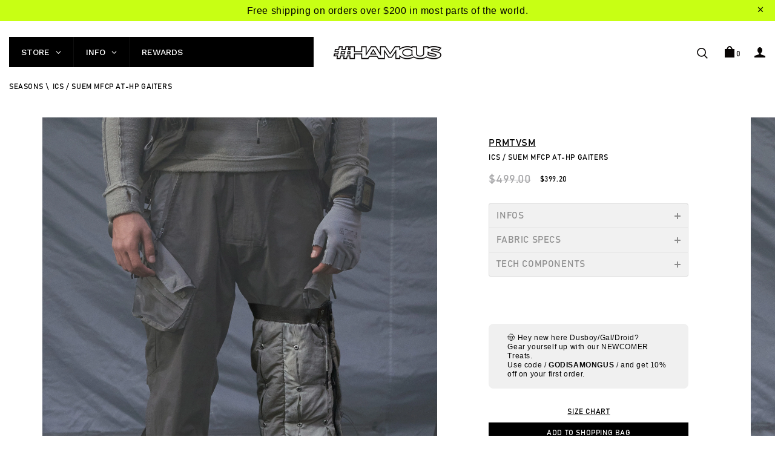

--- FILE ---
content_type: text/css
request_url: https://hamc.us/cdn/shop/t/35/assets/elements.scss.css?v=24262591594862674731700046048
body_size: 1043
content:
.main-nav{*zoom: 1}.main-nav:after{content:"";display:table;clear:both}.main-nav>li{float:left}.rtl .main-nav>li{float:right}.main-nav>li>a{position:relative;z-index:1}.main-nav>li.active>a:before{width:100%}.main-nav .menu-item.dropdown{position:relative}.main-nav .menu-item.dropdown>.sub-menu{position:absolute;top:calc(100% + 10px);left:0;min-width:180px;padding:30px 0;margin:0;-webkit-transition:all .2s ease-in-out;-moz-transition:all .2s ease-in-out;-ms-transition:all .2s ease-in-out;-o-transition:all .2s ease-in-out;transition:all .2s ease-in-out;opacity:0;visibility:hidden}.main-nav .menu-item.dropdown>.sub-menu:before{content:"";width:500%;height:calc(100% + 100px);position:absolute;left:-100%;bottom:0;background-color:#000000f2;z-index:0}.main-nav .menu-item.dropdown>.sub-menu li{position:relative}.main-nav .menu-item.dropdown>.sub-menu li>a{line-height:18px;display:block}.main-nav .menu-item.dropdown>.sub-menu li>a.active{color:#fff}.main-nav .menu-item.dropdown>.sub-menu .sub-menu{left:100%;top:-40px}.main-nav .menu-item.dropdown:hover>a:after{content:"";width:100%;height:1px;position:absolute;left:0;bottom:5px;background:#fff}.main-nav .menu-item.dropdown:hover>.sub-menu{opacity:1;visibility:visible;top:100%}.main-nav .menu-item.dropdown:hover>.sub-menu .dropdown:hover>.sub-menu{top:0}.megamenu.full-width{position:static!important}.megamenu .sub-menu{padding:0 16px!important}.megamenu .sub-menu ul.level-1{padding:30px 0 0;position:relative;z-index:1}.megamenu .sub-menu.width-full{width:100%;left:0;right:0;margin:auto;min-width:600px!important}.megamenu .sub-menu.align-left{left:0!important}.megamenu .sub-menu.align-right{left:auto!important;right:0!important}.megamenu .sub-menu.align-center{left:50%!important;-webkit-transform:translate(-50%,0);-ms-transform:translate(-50%,0);-o-transform:translate(-50%,0);transform:translate(-50%)}.megamenu .menu-title{font-size:12px;font-weight:500;color:#363636;display:none;padding:0 0 20px;margin:0;text-transform:uppercase}.megamenu .mega-box{margin:0 0 30px}.megamenu .mega-box img{display:block}.megamenu .product-item .product-item-photo{line-height:1.7!important}.dropdown-toggle{position:relative}.dropdown-toggle .dropdown-content{position:absolute;min-width:200px;top:calc(100% + 20px);right:0;background:#fff;z-index:-1;opacity:0;visibility:hidden;-webkit-box-shadow:2px 2px 1px 0 rgba(0,0,0,.2);box-shadow:2px 2px 1px #0003;border:1px solid #f3f3f3;border-width:1px 0 0 1px;-webkit-transition:all .2s ease-in-out;-moz-transition:all .2s ease-in-out;-ms-transition:all .2s ease-in-out;-o-transition:all .2s ease-in-out;transition:all .2s ease-in-out}.rtl .dropdown-toggle .dropdown-content{left:0;right:auto}.dropdown-toggle .dropdown-content.active{z-index:99;opacity:1;visibility:visible;top:calc(100% + 15px)}.mnl-products{-webkit-box-shadow:2px 2px 1px 0 rgba(0,0,0,.2);box-shadow:2px 2px 1px #0003;width:310px;border:1px solid #f3f3f3;border-width:1px 0 0 1px;z-index:999;background:#fff;position:absolute;right:0;top:100%;padding:5px 0}.rtl .mnl-products{left:0;right:auto}.mnl-products .mnl-content{padding:0 25px}.mnl-products.empty-cart .mnl-content{padding:0}.mnl-products .scroll-wrapper{max-height:367px;overflow:hidden}.mnl-products .scrollbar-outer>.scroll-element.scroll-y .scroll-element_outer{left:-1px;width:2px}.mnl-products .product-meta{margin:1px 0 10px}.mnl-products .product-meta>span{display:block;font-size:10px}#offcanvas-miniCart{padding:0}.mini-item{line-height:1.3em}.mini-item .product-image{float:left;margin:0 10px 0 0}.rtl .mini-item .product-image{float:right}.mini-item img{display:block}.mini-item .product-info{overflow:hidden}.mini-item .text{color:#ddd;font-size:10px;text-transform:uppercase;display:block}.mnl-products .noitice{color:#777;font-size:12px;font-weight:300;padding:20px 25px}.mnl-products .noitice .cart-count{position:relative;background:none;height:auto;line-height:auto;display:inline-block;top:0;right:0;width:auto;margin:0}.rtl .mnl-products .noitice .cart-count{left:0;right:auto}.mnl-products .noitice .cart-count,.mnl-products .noitice span{float:none}.mnl-products .item{margin:0 0 20px;position:relative;height:77px;overflow:hidden}.mnl-products .item:last-child{margin:0 0 15px}.mnl-products .item .product-image{float:left;margin:0 20px 0 0}.rtl .mnl-products .item .product-image{float:right}.mnl-products .item .product-details{padding:0 10px 0 0}.mnl-products .item .product-details .custom-reviews{display:none}.mnl-products .item .product-details .btn-remove,.mnl-products .item .product-details .btn-removeWishlist{position:absolute;top:-3px;width:20px;height:20px;background:url(//hamc.us/cdn/shop/t/35/assets/icon-remove.png?v=35434047358089812811617710480) center center no-repeat;right:-6px}.rtl .mnl-products .item .product-details .btn-remove,.rtl .mnl-products .item .product-details .btn-removeWishlist{left:-6px;right:auto}.mnl-products .item .product-details .btn-remove .fa,.mnl-products .item .product-details .btn-removeWishlist .fa{font-size:14px;color:#999}.mnl-products .item .product-details .money{font-size:10px;color:#b9b9b9;display:inline-block}.mnl-products .item .product-details .product-stock-status{display:block;font-size:12px}.mnl-products .item .product-details .qty{width:auto;height:auto;color:#b9b9b9;margin:0 0 0 3px;font-size:12px}.mnl-products .item .product-details .product-name{font-size:10px;display:block;text-transform:uppercase;font-weight:500}.mnl-products .item .product-details .option-item{display:block}.mnl-products .item .product-image img{display:block;max-width:60px}.mnl-products .empty{display:none}.mnl-products.empty-cart .empty{display:block}.mnl-products.empty-cart .summary{display:none}.mnl-products .total{*zoom: 1;margin:10px 0 20px}.mnl-products .total:after{content:"";display:table;clear:both}.mnl-products .total .label{font-size:12px;margin:0 5px 0 0;color:#a0a0a0;font-weight:300}.mnl-products .total .cart-total{display:inline-block}.mnl-products .summary{padding:0 25px 25px;*zoom: 1}.mnl-products .summary:after{content:"";display:table;clear:both}.mnl-products .summary .actions .btn{border-color:#d9d9d9;float:left;width:50%}.mnl-products .summary .actions .btn:first-child{border-width:1px 0 1px 1px}.mnl-products .scroll-wrapper{max-height:388px;overflow:hidden}.e-tabs .tabs{list-style:none;margin:0;padding:0;*zoom: 1}.e-tabs .tabs:after{content:"";display:table;clear:both}.e-tabs .tabs li{display:inline-block;margin:0;padding:0 20px;line-height:40px;cursor:pointer}.e-tabs .tabs li.current{color:#000}.e-tabs .tab-content{border:none;height:0px;opacity:0px;overflow:hidden;margin:0;padding:0;-webkit-transition:all .2s ease-in-out 0s;-moz-transition:all .2s ease-in-out 0s;-ms-transition:all .2s ease-in-out 0s;-o-transition:all .2s ease-in-out 0s;transition:all .2s ease-in-out 0s}.e-tabs .tab-content.current{opacity:1;height:auto}.tab-wrap .tabs-title{*zoom: 1;position:relative}.tab-wrap .tabs-title:after{content:"";display:table;clear:both}.tab-wrap .tabs-title li{text-transform:uppercase;float:left;color:#c7c7c7}.tab-wrap .tabs-title li.current{color:#121210}.tab-wrap .tabs-content .tab-content{position:relative}ul.tabs li{background:none;display:inline-block;cursor:pointer}ul.tabs li.current{color:#000}.tab-content{opacity:0;height:0;overflow:hidden;margin-left:-10px;margin-right:-10px;padding-left:10px;padding-right:10px}.tab-content.current{opacity:1;height:auto;-webkit-transition:all .2s ease-in-out;-moz-transition:all .2s ease-in-out;-ms-transition:all .2s ease-in-out;-o-transition:all .2s ease-in-out;transition:all .2s ease-in-out}.theme-popup .new-letter{width:820px;height:500px;max-height:100%;margin:0 auto;max-width:100%;text-align:center;background:url(//hamc.us/cdn/shop/t/35/assets/newletter_banner.jpg?v=18453428935611792231617710486) center center no-repeat}.theme-popup .new-letter .title,.theme-popup .new-letter .sub-title{color:#fff}.theme-popup .new-letter .title{display:block;font-size:70px;letter-spacing:.2em;line-height:1em;margin:0 0 50px}.theme-popup .new-letter .sub-title{letter-spacing:.3em;margin:0;font-size:14px}.theme-popup .new-letter .notshow{margin:20px 0 0;color:#fff;line-height:1em}.theme-popup .new-letter .notshow .show-again{margin:0 5px 0 0;position:relative;top:1px}.theme-popup .new-letter .subscribe{border:none;background:#000;color:#fff;padding:0 15px}.theme-popup .new-letter .input-group{max-width:370px;margin:0 auto}.theme-popup .new-letter .input-group #mail{border:none;margin:0 10px 0 0}.theme-popup .new-letter .input-group .subscribe{font-weight:500;letter-spacing:.05em}
/*# sourceMappingURL=/cdn/shop/t/35/assets/elements.scss.css.map?v=24262591594862674731700046048 */


--- FILE ---
content_type: text/css
request_url: https://hamc.us/cdn/shop/t/35/assets/main.scss.css?v=28548618003328086391700046048
body_size: 8067
content:
.hide{display:none!important}.p-relative{position:relative}.flexbox{display:-ms-flexbox;display:-webkit-flex;display:flex;-ms-flex-align:center;-webkit-align-items:center;-webkit-box-align:center;align-items:center;justify-content:center;-webkit-justify-content:center}.flexbox2{display:-webkit-flex;display:-ms-flexbox;display:flex}.flexbox2>div{flex:1 1px 0}.row.row-noGutter{margin-left:0;margin-right:0}.row.row-noGutter>[class*=col-]{padding-left:0;padding-right:0}.row.row-gutter-20{margin-left:-10px;margin-right:-10px}.row.row-gutter-20>[class*=col-]{padding-left:10px;padding-right:10px}@media only screen and (max-width: 480px){.row{margin-left:-5px;margin-right:-5px}.row.d-table{width:calc(100% + 10px)!important}.row>[class*=col-]{padding-left:5px;padding-right:5px}}.banner-item a,.banner-item img{display:block}input,textarea,select{border:1px solid #d9d9d9}textarea,input[type=text],input[type=button],input[type=submit]{-webkit-appearance:none;border-radius:0}.rte h1,.rte h2,.rte h3,.rte h4,.rte h5,.rte h6{margin-top:2em}.rte h1:first-child,.rte h2:first-child,.rte h3:first-child,.rte h4:first-child,.rte h5:first-child,.rte h6:first-child{margin-top:0}.rte h5,.rte .h5{text-transform:uppercase}.rte>div{margin-bottom:30px / 2}.rte ul ul{list-style:circle outside}.rte li{margin-bottom:.4em}.rte img{max-width:100%;height:auto}.rte table{table-layout:fixed}.rte ul,.rte ol{list-style:none;margin:8px 0 0}.rte ul li,.rte ol li{list-style:none}.toggle-menu .caret{float:right;width:30px;text-align:center}.toggle-menu .toggle-content .sub-menu{display:none;padding:5px 0 10px}.toggle-menu .toggle-content.active .sub-menu{display:block}strong,h1,h2,h3,h4,h5,h6,th{font-weight:500}h1,h2,h3,h4,h5,h6{text-transform:uppercase}a:hover{color:#000;-webkit-transition:all .2s ease-in-out;-moz-transition:all .2s ease-in-out;-ms-transition:all .2s ease-in-out;-o-transition:all .2s ease-in-out;transition:all .2s ease-in-out}.bfw{padding:0 30px}.btn{border:2px solid;display:block;line-height:1.45em;padding:0 56px;text-align:center;text-transform:uppercase;background:#fff;height:40px;line-height:40px}.btn.btn-small{padding:0 30px;font-size:11px;border-width:1px;height:30px;line-height:30px}.btn.btn-pr{background:#000;color:#fff;border:none}.inline-block{display:inline-block!important}.d-table{display:table;width:100%}.d-table.row{width:calc(100% + 30px)}.d-table>div{display:table-cell;float:none;vertical-align:middle}@media only screen and (max-width: 1280px){.bfw{padding:0 15px}.main-slider.bfw{padding:0}}*:focus{outline:none}.mini-box1{margin:0 auto 80px;width:550px;max-width:100%}@media only screen and (max-width: 980px){.mini-box1{margin:0 auto 40px}}#shopify-section-header{position:relative;z-index:9}.site-header{-webkit-transition:all .2s ease-in-out;-moz-transition:all .2s ease-in-out;-ms-transition:all .2s ease-in-out;-o-transition:all .2s ease-in-out;transition:all .2s ease-in-out}.site-header .dropdown-toggle>a{display:block;min-height:20px}.site-header.headroom--not-top{padding-bottom:18px!important;padding-top:18px!important;-webkit-box-shadow:0 0 2px 0 rgba(0,0,0,.15);box-shadow:0 0 2px #00000026;background:#fff}.template-index .site-header.header-absolute{position:fixed;top:0;left:0;width:100%}.template-index .site-header.header-absolute.notTop{background-color:#00000080}.template-index .fheader-absolute{display:none}.site-header-logo{line-height:1.45;position:relative;top:1px}.site-header-logo .site-header-logo-link{display:block;font-size:25px;font-weight:900;letter-spacing:.05em;text-transform:uppercase;white-space:nowrap}.site-header-mini-cart .cartCount{position:relative;*zoom: 1;display:block}.site-header-mini-cart .cartCount:after{content:"";display:table;clear:both}.site-header-mini-cart .cartCount .cart-count{float:right;display:block;margin:7px 0 0 3px;line-height:1em}.site-header-mini-cart .bagIcon{display:block;width:16px;height:19px;float:left;position:relative}.site-header-mini-cart .bagIcon span{display:block}.site-header-mini-cart .bagIcon .handbody{position:absolute;bottom:0;left:0;width:100%;height:14px;background:#000}.site-header-mini-cart .bagIcon .handtag{position:absolute;top:0;left:0;right:0;margin:0 auto;width:10px;height:14px;border:2px solid #000;-webkit-border-radius:50%;border-radius:50%}.site-header-mini-cart.disable a{cursor:default}.site-header-mini-cart.disable .bagIcon .handtag{border-color:#888}.site-header-mini-cart.disable .bagIcon .handbody{background:#888}.site-header-mini-cart.disable .cart-count{color:#888}@media only screen and (max-width: 480px){.site-header-logo .site-header-logo-link{font-size:20px}.hed-s3 .site-header-miniBox{top:3px}}.site-header-logo-image,.site-header-logo-image img{display:block;margin:0 auto}@media only screen and (max-width: 992px){.site-header-logo-image,.site-header-logo-image img{margin:0}}header .icon-search{width:18px;fill:#000}header .icon-cart{width:22px;height:22px}@media only screen and (max-width: 980px){header .icon-cart{width:20px;height:20px}}.icon-eye,.icon-heart{height:18px;width:18px}.main-nav>li{float:left;margin:0 50px 0 0}.main-nav>li>a{display:block;line-height:1.4em;font-size:12px;padding:0;position:relative;text-transform:uppercase;font-weight:500;letter-spacing:.05em;line-height:36px}.main-nav>li>a:first-child{padding-left:0}.main-nav .sub-menu a{color:#999}.main-nav .sub-menu a:hover{color:#fff}.hed-s1{padding-bottom:26px;padding-top:26px}.hed-s1 .site-header-mini-cart{position:relative;margin:0 0 0 28px}.hed-s1 .site-header-search{position:relative;top:2px}.customer-dropdow{margin:0 0 0 22px}.customer-dropdow .icon-user{width:18px;margin:2px 0 0}.customer-dropdow.disable .icon-user{fill:#888}.customer-dropdow .dropdown-content{padding:22px 18px 17px;width:270px}.customer-dropdow #customer_login label{display:block;font-size:10px;font-weight:500;text-transform:uppercase}.customer-dropdow #customer_login input{margin-bottom:15px;padding:5px 12px}.customer-dropdow #customer_login input#CustomerEmail{font-size:11px}.customer-dropdow #customer_login .btn-submit{border:none;background:#000;color:#fff;width:100%;font-size:10px;font-weight:500;padding:0 10px;height:30px;line-height:30px}.customer-dropdow #customer_login p{margin:0 0 5px}.customer-dropdow #customer_login p a{color:#888;font-size:11px;font-weight:400}.customer-dropdow #customer_login p a:hover{color:#000}@media only screen and (max-width: 480px){.hed-s1{padding-bottom:20px;padding-top:20px}}.site-header{background-color:transparent!important}.hed-s2 .site-header-logo{margin:0 50px 0 0}.hed-s3 .site-header-miniBox{position:relative;top:6px;margin:0 0 0 45px}.fpu-search .search-header{width:780px;max-width:100%;margin:0 auto;position:relative}.fpu-search .search-header:before{content:"";width:100%;height:1px;background:#333;position:absolute;top:100%;left:0}.fpu-search .input-group-field{background:transparent;border:none;color:#fff;text-transform:uppercase;padding:20px 15px 20px 0;font-size:20px;height:60px;font-weight:700}.fpu-search .input-group-btn button{background:transparent;border:none;padding:0}.fpu-search .input-group-btn button svg.icon{fill:#fff;height:24px;width:24px}.fpu-search ::-webkit-input-placeholder{color:#fff;font-weight:700;opacity:1;font-size:20px}.fpu-search ::-moz-placeholder{color:#fff;font-weight:700;opacity:1;font-size:20px}.fpu-search ::-ms-placeholder{color:#fff;font-weight:700;opacity:1;font-size:20px}.fpu-search ::placeholder{color:#fff;font-weight:700;opacity:1;font-size:20px}.gred-popup{position:fixed;top:0;left:0;right:0;bottom:0;width:100%;height:100%;background-color:#000000a6;-webkit-transition:all .3s ease-in-out;-moz-transition:all .3s ease-in-out;-ms-transition:all .3s ease-in-out;-o-transition:all .3s ease-in-out;transition:all .3s ease-in-out;z-index:-1;opacity:0;display:table;visibility:hidden}.gred-popup .inner{display:table-cell;vertical-align:middle;position:relative}.gred-popup .item{background:#fff;display:inline-block;text-align:left;min-width:440px;padding:30px;position:relative;top:-30px;-webkit-transition:all .3s ease-in-out;-moz-transition:all .3s ease-in-out;-ms-transition:all .3s ease-in-out;-o-transition:all .3s ease-in-out;transition:all .3s ease-in-out;opacity:0}.gred-popup .item.active{top:0;opacity:1}.gred-popup.active{visibility:visible;z-index:99;opacity:1}.gred-popup .close-popup{position:absolute;top:10px;right:12px}.popup-size-chart{background-color:#ffffffbf}.popup-size-chart .p-size-guide .tabs.tabs-title{text-align:center}.popup-size-chart .p-size-guide .tabs.tabs-title>li{float:none;font-size:12px;color:#121210}.popup-size-chart .p-size-guide .tabs.tabs-title>li.current{text-decoration:underline}.popup-size-chart .p-size-guide .des{font-size:12px;margin:10px 0}.popup-size-chart .p-size-guide .des a{text-decoration:underline}.fpu{position:fixed;top:0;left:0;right:0;bottom:0;margin:auto;display:table;height:100%;width:100%;z-index:-1}.fpu .fpu-bg{position:absolute;height:calc(100% + 202px);top:-101px;left:0;right:0;bottom:0;margin:auto;background:#050608;z-index:-1;opacity:0;visibility:hidden;-webkit-transition:all .1s ease-in-out;-moz-transition:all .1s ease-in-out;-ms-transition:all .1s ease-in-out;-o-transition:all .1s ease-in-out;transition:all .1s ease-in-out}.fpu .fpu-content{display:table-cell;vertical-align:middle;position:relative;width:100%;opacity:0;max-height:calc(100% - 202px);visibility:hidden;-webkit-transition:all .1s ease-in-out;-moz-transition:all .1s ease-in-out;-ms-transition:all .1s ease-in-out;-o-transition:all .1s ease-in-out;transition:all .1s ease-in-out}.fpu .fpu-content .container{position:relative;z-index:9}.fpu.active{z-index:10}.fpu.active .fpu-bg{z-index:1;opacity:1;visibility:visible}.fpu.active .fpu-content{z-index:3;opacity:1;visibility:visible}.fpu.active .l-fpu-close{opacity:1;z-index:9;right:30px;transition-delay:.3s;-webkit-transition-delay:.3s}.fpu.active.v-white .fpu-bg{background-color:#ffffffed}.fpu.active.v-black .fpu-bg{background-color:#000000bf}.fpu .l-fpu-close{right:0;top:30px;position:absolute;z-index:-1;opacity:0;-webkit-transition:all .3s ease-in-out;-moz-transition:all .3s ease-in-out;-ms-transition:all .3s ease-in-out;-o-transition:all .3s ease-in-out;transition:all .3s ease-in-out}.fpu svg.icon-close{fill:#fff;height:20px;width:20px}.fpu.v-white svg.icon-close{fill:#000}.fpu.fpu-search.active .l-fpu-close{right:70px}.fpu.fpu-newletter.active{z-index:9}#PageContainer{position:relative}.product-name{display:block;line-height:1.4em;text-transform:uppercase}.product-item{margin:0 0 50px;cursor:default}.product-item .label{position:absolute;z-index:1;top:20px;right:20px;width:60px;height:60px;line-height:60px;-webkit-border-radius:50%;border-radius:50%;background:#c7c7c7;text-transform:uppercase;font-size:10px;color:#fff;font-style:italic;display:block;font-weight:700;text-align:center}.product-item .product-item-photo img{max-width:100%;height:auto;display:block;margin:0 auto}.product-item .product-item-photo img.aft{position:absolute;top:0;left:0;opacity:0;width:100%;height:auto;-webkit-transition:all .2s ease-in-out;-moz-transition:all .2s ease-in-out;-ms-transition:all .2s ease-in-out;-o-transition:all .2s ease-in-out;transition:all .2s ease-in-out}.product-item:hover img.aft{opacity:1}.product-item .product-meta .price-box{color:#000}.product-item .product-meta .price-box.sold-out{text-transform:uppercase;color:#888}.product-item .product-meta .price-box.price-box-sale{color:red}.product-item .contact-form{margin:0}.product-item .vendor a{color:#a0a0a0;display:block;line-height:1em;margin:0 0 13px;font-weight:300}.product-item .product-image{position:relative;margin:0 0 8px;overflow:hidden}.product-item .product-image.sold-out{opacity:.5}.product-item .product-image .product-action{position:absolute;left:0;right:0;bottom:27px;margin:auto;z-index:2;text-align:center}.product-item .product-image .product-action .wrap-action{display:inline-block}.product-item .product-image .product-action .action-item{position:relative;-webkit-transition:all .2s ease-in-out;-moz-transition:all .2s ease-in-out;-ms-transition:all .2s ease-in-out;-o-transition:all .2s ease-in-out;transition:all .2s ease-in-out;display:inline-block;float:left}.rtl .product-item .product-image .product-action .action-item{float:right}.product-item .product-image .product-action form{margin:0;display:inline-block}.product-item .product-image .product-action .action-link{display:block;width:40px;height:38px;text-align:center;line-height:38px;margin:0 2px;background:#fff;overflow:hidden}.product-item .product-image .product-action .action-link.add-to-cart{width:auto}.product-item .product-image .product-action .action-link.add-to-cart a{padding:0 20px}.product-item .product-image .product-action .action-link a{-webkit-transition:all .15s ease-in-out;-moz-transition:all .15s ease-in-out;-ms-transition:all .15s ease-in-out;-o-transition:all .15s ease-in-out;transition:all .15s ease-in-out;background:#fff;text-transform:uppercase;display:block;font-size:12px;font-weight:300}.product-item .product-image .product-action .action-link a .fa{color:#343434;font-size:16px;line-height:36px}.product-item .product-image .product-action .action-link a .fa.fa-shopping-cart{font-size:18px}.product-item .product-image .product-action .action-link a:hover{background:#000;border-color:#000;color:#fff}.product-item .product-image .product-action .action-link a:hover .fa{color:#fff}.product-item .product-image .product-action .action-link a:hover svg.icon{fill:#fff}.product-item .product-image .product-action .action-link.sold-out{border-color:#ffffff26}.product-item .product-image .product-action .action-link.sold-out:hover{border-color:#ffffff26;background:none}.product-item .product-image .product-action .action-link.sold-out .fa{color:#b2b2b2}.product-item .product-item-photo{display:block;position:relative}.product-item .product-item-photo .second-img{display:block;position:absolute;width:100%;height:100%;top:0;left:0;opacity:0;z-index:-1;visibility:hidden;background:#fff;-webkit-transition:all .3s ease-in-out;-moz-transition:all .3s ease-in-out;-ms-transition:all .3s ease-in-out;-o-transition:all .3s ease-in-out;transition:all .3s ease-in-out}.product-item .product-meta{*zoom: 1}.product-item .product-meta:after{content:"";display:table;clear:both}.product-item .product-item-name{color:#000;display:block;margin:0 0 2px;line-height:1.4em;font-size:12px}.product-item .price-box{color:#000;font-size:12px}.product-item .money{color:#000}.product-item .sale-price{margin:0 5px 0 0;position:relative;color:#8d8d8d;text-decoration:none}.rtl .product-item .sale-price{margin:0 0 0 5px}.product-item .sale-price:before{content:"";position:absolute;width:100%;height:1px;left:0;bottom:0;top:0;margin:auto;border-bottom:1px solid #a0a0a0}.product-item .sale-price .money{color:#a0a0a0}.product-item .custom-reviews{float:right;position:relative;top:1px}.product-item .custom-reviews .spr-empty .fa{right:-1px}.rtl .product-item .custom-reviews .spr-empty .fa{left:-1px;right:auto}.product-item.product-grid-item:hover .product-item-photo .second-img{opacity:1;z-index:2;visibility:visible}.product-item.product-grid-item .spr-badge .spr-badge-starrating{float:right}.rtl .product-item.product-grid-item .spr-badge .spr-badge-starrating{float:left}.product-item .p-label{border:2px solid #e43b54;color:#e43b54;font-size:11px;font-weight:500;left:18px;letter-spacing:.05em;line-height:20px;padding:0 15px;position:absolute;text-transform:uppercase;top:15px;z-index:1}.rtl .product-item .p-label{right:18px;left:auto}.product-item .product-item-details{text-align:center}@media only screen and (min-width: 992px) and (max-width: 1350px){.product-item .product-image .product-action .action-link.add-to-cart a{padding:0 10px}}@media only screen and (min-width: 980px){.product-item .product-image .product-action{bottom:0;opacity:0;visibility:hidden;-webkit-transition:all .3s ease-in-out;-moz-transition:all .3s ease-in-out;-ms-transition:all .3s ease-in-out;-o-transition:all .3s ease-in-out;transition:all .3s ease-in-out}.product-item:hover .product-image .product-action{bottom:10px;opacity:1;visibility:visible}}@media only screen and (max-width: 980px){.product-item .product-item-name,.product-item .money,.product-item .vendor a{font-size:12px}.product-item .product-image{text-align:center;margin:0 0 20px}}.page-title{font-size:18px;text-transform:uppercase;text-align:center;margin:0 0 10px}.page-faq{padding-bottom:50px}.page-faq h1{margin:20px 0 50px;text-transform:none;text-align:left}.rtl .page-faq h1{text-align:right}.faq-content .tab-content h3{position:relative;color:#000;font-size:11px;line-height:24px;cursor:pointer;margin:0;padding:15px 30px 15px 0;border-top:1px solid #d9d9d9}.rtl .faq-content .tab-content h3{padding:15px 0 15px 30px}.faq-content .tab-content h3:hover{color:#2a2a2a}.faq-content .tab-content h3:after{content:"";width:30px;line-height:54px;height:54px;position:absolute;top:0;right:0;background:url(//hamc.us/cdn/shop/t/35/assets/arrow-caret-right.png?v=44910303751889974641617710461) center center no-repeat;background-size:68%;opacity:.8}.rtl .faq-content .tab-content h3:after{left:0;right:auto}.faq-content .tab-content p{margin:0;display:none;padding:10px 0 30px}.faq-content .tab-content p:nth-child(2){display:block}.e-tabs.vertical{*zoom: 1}.e-tabs.vertical:after{content:"";display:table;clear:both}.e-tabs.vertical .tabs-title{width:18%;float:left}.rtl .e-tabs.vertical .tabs-title{float:right}.e-tabs.vertical .tabs-title .tab-link{font-size:12px;color:#888;line-height:36px;display:block;padding:0;width:100%;margin:0 0 5px}.e-tabs.vertical .tabs-title .tab-link.current{color:#000}.e-tabs.vertical .tabs-title .tab-link span{position:relative}.e-tabs.vertical .tabs-title .tab-link span:after{content:"";height:1px;position:absolute;bottom:0;left:50%;right:50%;background:#454545;-webkit-transition:all .3s ease-in-out;-moz-transition:all .3s ease-in-out;-ms-transition:all .3s ease-in-out;-o-transition:all .3s ease-in-out;transition:all .3s ease-in-out}.e-tabs.vertical .tabs-title .tab-link.current span:after{left:0;right:0}.e-tabs.vertical .tabs-content{width:82%;float:left;border-bottom:1px solid #d9d9d9;padding:0}.rtl .e-tabs.vertical .tabs-content{float:right}@media only screen and (max-width: 980px){.e-tabs.vertical .tabs-title{width:25%}.e-tabs.vertical .tabs-content{width:75%}}@media only screen and (max-width: 480px){.e-tabs.vertical .tabs-title .tab-link{padding:0 5px;margin:0}.e-tabs.vertical .tabs-title{width:100%;margin-bottom:20px}.e-tabs.vertical .tabs-title .tab-link{display:inline-block;width:auto}.e-tabs.vertical .tabs-content{width:100%}}.contact_us{background:#f6f6f6}.contact_us .contact-info{margin:0}.contact_us .contact-map{height:836px}.contact_us div.contact-form{max-width:450px;display:inline-block;margin:100px 0 100px 100px}.rtl .contact_us div.contact-form{margin:100px 100px 100px 0}.contact_us div.contact-form .input-group{width:100%;display:inline-block;vertical-align:middle;background:#fff;margin-bottom:12px;padding:0 10px}.contact_us div.contact-form .input-group label{display:inline-block;margin:0!important;padding:0 10px;line-height:50px;float:left}.contact_us div.contact-form .input-group input{display:inline-block;margin:0;padding:15px 10px;height:50px;border:none;width:auto;min-width:300px}.contact_us div.contact-form .input-group textarea{border:none;padding:0 10px}.contact_us div.contact-form .btn{background:none}.contact_us div.contact-form .rte{margin-bottom:20px}.contact_us div.contact-form .rte h2{color:#2a2a2a;font-size:18px;margin-bottom:5px}@media only screen and (max-width: 768px){.contact_us .contact-map{height:450px}.contact_us div.contact-form{max-width:400px;margin:50px 0 50px 30px}.rtl .contact_us div.contact-form{margin:50px 30px 50px 0}.contact_us div.contact-form .input-group input{min-width:250px}}@media only screen and (max-width: 480px){.contact_us .contact-map{height:300px}.contact_us div.contact-form{max-width:100%;margin:30px 0;padding:0 20px}.rtl .contact_us div.contact-form{margin:30px 0}.contact_us div.contact-form .input-group{background:none;padding:0}.contact_us div.contact-form .input-group label{line-height:28px;padding:0;float:left}.rtl .contact_us div.contact-form .input-group label{float:right}.contact_us div.contact-form .input-group input{width:100%}}.template-blog .blog-item{margin-bottom:70px}.article{*zoom: 1;margin-bottom:30px}.article:after{content:"";display:table;clear:both}.article .media{position:relative}.article .media img{width:100%}.article .article-info{padding:0}.article .article-info h3{font-size:12px;line-height:1em;display:block;margin:15px 0;overflow:hidden}.article .article-info h3 a:hover{color:#000}.article .article-info .expert{color:#989898;line-height:23px;margin:0 0 40px}.article .article-info .des{margin:0 0 40px;line-height:21px}.article .article-info .readmore:hover{color:#1c1c1c}.article .article-info .blog-excerpt{margin:0;font-size:12px;text-transform:none}.blog--list-view .article{padding-bottom:15px;margin-bottom:20px;border-bottom:1px solid #ddd}.blog-fullwidth{padding-top:90px;padding-bottom:90px;background:#f6f6f6}.blog-fullwidth .article{padding:0;background:#fff;margin-bottom:50px}.blog-fullwidth .article .media .blog-date:before{display:none}.blog-fullwidth .article .article-info{padding:35px}@media only screen and (max-width: 480px){.blog-fullwidth .article .article-info{padding:20px}}.w-nav{border:1px solid #e9e9e9;border-width:0;position:relative;padding:10px 0;border-bottom-color:#c1c1c1;margin-top:50px;text-transform:uppercase}.w-nav span{font-size:10px;color:#797979}.w-nav span img{position:relative;top:3px}.w-nav strong{font-size:12px;display:block;padding:0 4px}.article-content .article-info{padding-bottom:0}.article-content .article-name{font-size:24px;color:#1c1c1c;text-transform:uppercase;font-weight:600;margin:0 0 13px}.article-content .blog-excerpt{margin:8px 0 15px}.article-content .rte{color:#000;font-size:12px;font-weight:300;line-height:21px;margin:0 0 22px}.article-content #comments{margin:75px 0 0;padding:15px 0 1px}.article-content #comments h3{font-size:30px;text-transform:uppercase;color:#444;font-weight:700;padding:0 0 10px;margin:0 0 58px}.article-content #comments>ul{margin:0 0 120px}.article-content #comments .comment{margin:0 0 30px}.article-content #comments .comment .content-head{border-bottom:1px solid #e6e6e6;padding:0 0 13px;margin:0 0 20px;*zoom: 1}.article-content #comments .comment .content-head:after{content:"";display:table;clear:both}.article-content #comments .comment .author{font-weight:600;color:#1c1c1c;text-transform:uppercase;min-width:60px;margin:0 10px 0 0;float:left}.article-content #comments .comment time{text-transform:uppercase;font-size:12px;color:#898989}.article-content #comments .comment .rte{line-height:21px;color:#747474}.article-content #comment_form{margin-bottom:0}.article-content #comment_form input[type=text],.article-content #comment_form input[type=email]{border:1px solid #e2e2e2;padding:0 20px;min-height:50px;color:#1c1c1c;margin:0 0 34px}.article-content #comment_form textarea{border:1px solid #e9e9e9;padding:6px 20px;color:#1c1c1c;min-height:145px}.article-content #comment_form .note{margin:8px 0 20px}.article-content #comment_form .btn{margin:33px 0 0;width:100%;height:76px;line-height:76px;font-size:12px;font-weight:400}.errors{margin:0 0 15px;color:red}.excerpt-meta .meta{text-align:center}.excerpt-meta .meta .scr:last-child{display:none}.excerpt-meta .meta a{color:#5b5b5b}.excerpt-meta .meta a:hover{color:#000}.excerpt-meta .meta .label{color:#303030;font-size:12px;margin-bottom:2px!important;display:block}.excerpt-meta .meta .meta-sep{color:#898989;font-weight:300;margin:0 3px 0 0}.excerpt-meta .meta .social-sharing a{margin:0 15px 0 0}.block{margin-bottom:50px}.block .block-title{margin:0 0 22px}.block .block-title h3{font-size:14px;margin:0;text-transform:uppercase;color:#00000080}.block-recent li{margin:0 0 10px}.block-recent li:last-child{margin:0}.block-recent a{color:#1c1c1c;display:block;line-height:1.35}.block-tags li{float:left;margin:0 10px 10px 0}.block-tags li a{display:block;font-size:12px;color:#747474;border:1px solid #ddd;line-height:25px;padding:0 13px}.block-tags li a:hover{color:#fff;background:#333;border-color:#333}.block-tags .block-title{margin:0 0 24px!important}.block-instagram .insta-wrapper{margin:0 -4px}.block-instagram .insta-wrapper .item{padding:1px 4px;width:50%;float:left}.block-twitter .twitter{color:#989898;margin-bottom:20px}.block-twitter .twitter p{margin-bottom:5px}.block-twitter .twitter h4{font-size:12px;color:#3a3a3a;font-weight:400;margin:0}.block-twitter .twitter a{color:#bfbfbf}.block-twitter .twitter a:hover{color:#989898}.block-twitter .twitter .time{font-size:10px;text-transform:uppercase}.block-latest .post{margin-bottom:15px}.block-latest .post .media{width:50%;max-width:140px;padding-right:20px}.rtl .block-latest .post .media{padding-left:20px;padding-right:inherit}.block-latest .post h3 a{display:block;font-size:11px;line-height:1.2em}.block-menu ul li{line-height:30px}.block-menu ul li a:hover{color:#1c1c1c}.quickview-product.active .l-fpu-close{right:30px}.rtl .quickview-product.active .l-fpu-close{left:30px;right:auto}.quickview-product .product-single{position:relative;margin:0}.quickview-product .product-single .l-fpu-close{top:30px;position:fixed}.quickview-product .product-single svg.icon-close{fill:#fff}.quickview-product .product-single h1 a{font-size:20px}.quickview-product .content{padding:50px 30px 50px 40px;background:#fff}.quickview-product .more-views{background:#fff}.quickview-product .product-name{margin:0 0 10px!important;font-size:18px;font-weight:400;margin:0 0 20px}.quickview-product .product-single .product-single-prices{margin-bottom:30px}.quickview-product .review{*zoom: 1;margin-bottom:10px}.quickview-product .review:after{content:"";display:table;clear:both}.quickview-product .review .spr-badge{float:left;height:24px;overflow:hidden;position:relative;margin-bottom:0}.quickview-product .review .spr-badge .spr-icon{margin:0}.quickview-product .review .spr-badge .spr-active{position:absolute;top:0;left:0;display:block;overflow:hidden}.quickview-product .review .spr-badge .spr-badge-caption{float:left;margin:0 0 9px}.quickview-product span.available{display:none}.quickview-product span.available.active{display:block}.quickview-product .product-options .single-option-selector{border-color:#ddd}.quickview-product .product-description{padding-bottom:20px}.quickview-product .product-actions{border-top:1px solid #dedede;margin:0;padding:30px 0 0}.quickview-product .product-actions .btn-addToCart{clear:none;margin:0;padding:0 25px;height:36px;line-height:36px}.quickview-product .product-media{*zoom: 1;position:relative;min-width:400px}.quickview-product .product-media:after{content:"";display:table;clear:both}.quickview-product .more-views{width:80px;margin:0;height:calc(100% - 60px);min-height:361px;position:absolute;top:30px;left:0;overflow:hidden}.quickview-product .more-views a{display:block;overflow:hidden;height:100%}.quickview-product .more-views img{display:block;position:relative;top:50%;-moz-transform:translateY(-50%);-webkit-transform:translateY(-50%);-o-transform:translateY(-50%);-ms-transform:translateY(-50%);transform:translateY(-50%)}.quickview-product .featured-image{float:right;width:calc(100% - 100px);margin:0}.quickview-product form{margin:0}.quickview-product .product-actions .product-single-quantity{float:left;margin:6px 20px 6px 0}.rtl .quickview-product .product-actions .product-single-quantity{float:right}.rtl .quickview-product .product-actions .product-single-quantity{margin:6px 0 6px 20px}.quickview-product .product-single .product-description{margin:0 0 10px}.quickview-product .product-options{margin:0;padding:0}.quickview-product .details{margin:0 0 8px}.quickview-product.active{z-index:99!important}.quickview-product .scroll-wrapper{max-height:545px!important;overflow:hidden}.quickview-product .scroll-wrapper>.scroll-content{margin-right:-17px!important;margin-bottom:-17px!important}.quickview-product .products-item{padding:0 10px 15px 0}.product-meta{margin:2px 0 10px}.product-meta>span{display:block;font-size:10px}.custom-reviews{min-height:24px;min-width:73px;position:relative}.custom-reviews .spr-empty{position:absolute!important;top:7px;left:0;height:100%;z-index:1;opacity:.8}.custom-reviews .spr-empty .fa{font-size:12px;color:#dfdfdf;height:1.3em;position:relative;top:1px;width:13px;float:left}.custom-reviews .spr-empty.small .fa{font-size:10px}.custom-reviews.hide-caption .spr-badge-caption{display:none}div#shopify-product-reviews{margin:0}div#shopify-product-reviews .spr-header-title{color:#444;float:left;font-size:12px;text-transform:uppercase;margin:0 10px 0 0;line-height:32px}.rtl div#shopify-product-reviews .spr-header-title{margin-left:10px;margin-right:inherit}div#shopify-product-reviews .spr-header{line-height:32px}div#shopify-product-reviews .spr-form-title{display:none}div#shopify-product-reviews .spr-form{border:none}div#shopify-product-reviews .spr-container{border:none;padding:0!important}div#shopify-product-reviews .spr-container [class^=spr-icon-]:before,div#shopify-product-reviews .spr-container [class*=" spr-icon-"]:before{font-family:FontAwesome;content:"\f005";font-size:12px;color:#676767}div#shopify-product-reviews .spr-container .spr-icon{top:0;margin:0 2px 0 0}div#shopify-product-reviews .spr-container .spr-icon.spr-icon-star-empty{opacity:1}div#shopify-product-reviews .spr-container .spr-icon.spr-icon-star-empty:before{color:#dfdfdf}div#shopify-product-reviews .spr-container .spr-summary-actions-newreview{color:#000;line-height:34px}div#shopify-product-reviews .spr-container .spr-review-reportreview{font-size:12px;color:#898989}div#shopify-product-reviews .spr-container .spr-review-header-title{font-weight:500;font-size:12px}div#shopify-product-reviews .spr-container .spr-review-header-starratings{margin:0}div#shopify-product-reviews .spr-container .spr-review-header-byline{margin:0 0 5px}div#shopify-product-reviews .spr-container .spr-form-label{font-size:12px;text-align:left}div#shopify-product-reviews .spr-container .spr-form-input-text,div#shopify-product-reviews .spr-container .spr-form-input-email,div#shopify-product-reviews .spr-container .spr-form-input-textarea{min-height:38px;padding:6px 15px;-webkit-border-radius:0;border-radius:0}div#shopify-product-reviews .spr-container a.spr-icon{display:block;width:12px}div#shopify-product-reviews .spr-form-contact{margin-left:-15px;margin-right:-15px;max-width:none;*zoom: 1}div#shopify-product-reviews .spr-form-contact:after{content:"";display:table;clear:both}div#shopify-product-reviews .spr-form-contact>div{width:50%;padding:0 15px;float:left}div#shopify-product-reviews .spr-form-review-rating .spr-form-label{float:left;margin:7px 20px 0 0!important}div#shopify-product-reviews .spr-form-contact-name,div#shopify-product-reviews .spr-form-contact-email,div#shopify-product-reviews .spr-form-contact-location,div#shopify-product-reviews .spr-form-review-rating,div#shopify-product-reviews .spr-form-review-title,div#shopify-product-reviews .spr-form-review-body{margin:0 0 25px}.spr-badge .spr-badge-starrating{*zoom: 1;margin:0}.spr-badge .spr-badge-starrating:after{content:"";display:table;clear:both}.spr-badge .spr-badge-starrating .spr-icon{opacity:1}.spr-badge [class^=spr-icon-]:before,.spr-badge [class*=" spr-icon-"]:before{font-family:FontAwesome;content:"\f005";font-size:12px;color:#222}.spr-badge .spr-icon{margin:0;width:13px;float:left}.spr-badge .spr-icon.spr-icon-star-empty:before{color:#dfdfdf}.pagination{margin:20px 0 50px}.pagination li{float:none;margin:0;display:inline-block}.pagination li span,.pagination li a{height:26px;line-height:26px;min-width:26px;padding:0 3px;text-align:center;display:block}.pagination li span{color:#999}.pagination li a{color:#303030}.pagination li a:hover{color:#000}.pagination li:first-child.disabled,.pagination li:last-child.disabled{display:none}.pagination .prev img,.pagination .next img{margin-top:2px;position:relative;top:2px}.pagination .prev img{margin-right:6px}.pagination .next img{margin-left:6px}.box-title{text-align:center;margin:0 0 45px}.box-title h2{margin:0 0 4px}.box-title p{margin:0}.breadcrumb{position:relative;text-transform:uppercase;margin:0 0 10px;*zoom: 1}.breadcrumb:after{content:"";display:table;clear:both}.breadcrumb span,.breadcrumb a,.breadcrumb h3{color:#000;float:left;font-size:12px;line-height:1em;font-weight:500}.breadcrumb span.scr{position:relative;padding:0 5px}.breadcrumb h3{line-height:1em;text-transform:uppercase;margin:0;color:#000}.breadcrumb.disable-title h3{display:none!important}.breadcrumbs-banner{position:relative}.breadcrumbs-banner img{display:block}.breadcrumbs-banner .breadcrumb-inner{position:absolute;top:50%;width:100%;text-align:center;-moz-transform:translateY(-50%);-webkit-transform:translateY(-50%);-o-transform:translateY(-50%);-ms-transform:translateY(-50%);transform:translateY(-50%)}.breadcrumbs-banner h3{font-size:20px;margin:6px 0 0}@media only screen and (max-width: 1280px){.breadcrumb{margin:0 0 45px}}@media only screen and (max-width: 1280px){.breadcrumbs-banner h3{font-size:12px}}@media only screen and (max-width: 480px){.breadcrumb{margin:0 0 25px;font-size:11px}.breadcrumbs-banner h3{font-size:12px}}.message{margin:0}.message p{margin:0 30px 0 0}.qty{width:40px;height:25px;text-align:center}.quantity-selector{margin:0!important}.qtyplus,.qtyminus{width:28px;height:12px;border:none;-webkit-border-radius:0;border-radius:0;background:#fff;cursor:pointer;text-align:center}.open-sidebar{line-height:25px;display:inline-block;border:2px solid #999;margin-bottom:20px;padding:0 15px;letter-spacing:1px;font-size:10px;text-transform:uppercase}.open-sidebar:hover{color:#1c1c1c;border-color:#1c1c1c}.sidebar-overlay{display:none}@media only screen and (max-width: 992px){body.open-sboff{height:100%;overflow:hidden}.sidebar-offcanvas{padding-left:15px!important;padding-right:10px!important;background:#fff;width:300px;position:fixed;left:-100%;top:0;bottom:0;z-index:9999;height:100%;overflow-x:scroll;-webkit-box-shadow:0 0 5px 0 rgba(50,50,50,.75);box-shadow:0 0 5px #323232bf;-webkit-transition:all .3s ease-in-out;-moz-transition:all .3s ease-in-out;-ms-transition:all .3s ease-in-out;-o-transition:all .3s ease-in-out;transition:all .3s ease-in-out;padding-top:30px;margin:0}.sidebar-offcanvas.active{left:0}.sidebar-offcanvas .block{margin-bottom:25px}.sidebar-offcanvas .block .block-title{margin:0 0 12px}.sidebar-offcanvas .block .block-title h3{font-size:12px}.sidebar-overlay{background:#00000080;display:none;height:100%;opacity:1;position:fixed;top:0;left:0;right:0;width:100%;z-index:9998;-webkit-transition:all .3s ease-in-out;-moz-transition:all .3s ease-in-out;-ms-transition:all .3s ease-in-out;-o-transition:all .3s ease-in-out;transition:all .3s ease-in-out}.sidebar-overlay.show{display:block}}.quickview-product .scroll-wrapper{max-height:442px;overflow:hidden!important}.quickview-product .scrollbar-macosx>.scroll-element .scroll-bar{opacity:1}.fpu-inner{background:#fff;padding:30px}.fpu-box .fpu-inner{display:inline-block;text-align:left;min-width:440px}.fpu-box .fpu-inner>div{display:inline-block;vertical-align:top}.fpu-box .fpu-inner .product-image{margin:0 16px 0 0}.fpu-box .fpu-inner .product-name{color:#222;display:block;font-size:12px;font-weight:500;text-transform:uppercase;white-space:nowrap;margin:0 0 3px}.fpu-box .fpu-inner .actions>.btn{float:left;border-color:#d9d9d9}.fpu-box .fpu-inner .success-message{color:#a0a0a0;font-size:12px;font-weight:300}.fpu-box .fpu-inner .product-info{margin:15px 0 0}@media only screen and (max-width: 480px){.fpu-box .fpu-inner{min-width:0;text-align:center;width:98%}.fpu-box .fpu-inner .product-image{display:block;margin:0 auto;max-width:60px}.fpu-box .fpu-inner .product-image img{max-width:100%!important}}.block-mini-products-list .product-item{*zoom: 1;margin-bottom:30px}.block-mini-products-list .product-item:after{content:"";display:table;clear:both}.block-mini-products-list .product-item:last-child{margin-bottom:0}.block-mini-products-list .product-item .product-img{display:block;float:left;max-width:80px;margin:0 21px 0 0}.block-mini-products-list .product-item .product-img img{display:block}.block-mini-products-list .product-item .product-info{overflow:hidden}.block-mini-products-list .product-item .product-info .product-name{margin:0 0 4px;text-transform:none}.block-mini-products-list .product-item .product-info .spr-badge{display:block;float:none;top:0;margin:0 0 2px}.block-mini-products-list .product-item .product-info .price{float:left;color:#b9b9b9}.block-mini-products-list .product-item .product-info .money{color:#b9b9b9;font-weight:300}.block-mini-products-list .product-item .product-info .sale-price{top:9px}.block-mini-products-list .product-item .product-info .custom-reviews{float:none;top:0}.block-category .block-content{margin:-3px 0 0}.block-category li.active>a,.block-category li.active>a .count,.block-category li.active>a .caret{color:#000}.block-category .sub-menu{margin:0 0 0 30px}.block-category .sub-menu a{color:#777}.block-category .sub-menu a:hover{color:#000}.block-category .list-menu a{line-height:28px;color:#555}.block-category .list-menu a .count{display:none}.block-category .list-menu li{padding:0}.block-category .list-menu li.active a{text-indent:0}.filter-tag input[type=checkbox]{display:none}.filter-tag li{*zoom: 1}.filter-tag li:after{content:"";display:table;clear:both}.filter-tag li label{float:left}.filter-tag li input:checked+label{color:#000!important}.filter-tag a.clear{color:#999;float:right;font-size:12px;font-weight:300;height:22px;line-height:22px;text-align:center;width:20px;position:relative;top:-5px;right:1px}.filter-tag a.clear:hover{color:#000}.filter-tag a.clear svg{height:auto;max-width:8px;fill:red}.filter-tag .count{display:none}.filter-tag .list-menu li a{padding:0 0 0 30px;position:relative;font-weight:300;color:#989898;line-height:28px;-webkit-transition:all .2s ease-in-out;-moz-transition:all .2s ease-in-out;-ms-transition:all .2s ease-in-out;-o-transition:all .2s ease-in-out;transition:all .2s ease-in-out}.filter-tag .list-menu li a.active{text-decoration:underline}.filter-tag .list-menu li a:before{content:"";width:14px;height:14px;position:absolute;top:-2px;bottom:0;left:0;margin:auto;border:1px solid #686868}.filter-tag .list-menu li a:after{content:"";width:8px;height:8px;background:transparent;position:absolute;top:-2px;bottom:0;left:3px;margin:auto;-webkit-transition:all .1s ease-in-out;-moz-transition:all .1s ease-in-out;-ms-transition:all .1s ease-in-out;-o-transition:all .1s ease-in-out;transition:all .1s ease-in-out}.filter-tag .list-menu li a:hover{color:#000}.filter-tag .list-menu li:hover a:after{background:#000}.filter-tag .list-menu li.active a,.filter-tag .list-menu li.active a:hover{color:#000}.filter-tag .list-menu li.active a:after{background:#000}.filter-tag .list-menu .color-swatch a:after,.filter-tag .list-menu .color-swatch a:before{display:none}.filter-tag .list-menu .color-swatch a span.color{display:block;width:18px;height:18px;position:absolute;top:0;bottom:0;left:0;margin:auto;border:1px solid #adadad;-webkit-border-radius:50px;border-radius:50px;overflow:hidden;-webkit-transition:all .2s ease-in-out;-moz-transition:all .2s ease-in-out;-ms-transition:all .2s ease-in-out;-o-transition:all .2s ease-in-out;transition:all .2s ease-in-out}.filter-tag .list-menu .color-swatch a span.color span{display:block;height:100%;left:0;position:absolute;top:0;width:100%;-webkit-transition:all .2s ease-in-out;-moz-transition:all .2s ease-in-out;-ms-transition:all .2s ease-in-out;-o-transition:all .2s ease-in-out;transition:all .2s ease-in-out}.filter-tag .list-menu .color-swatch a span.color span img{z-index:1;height:100%;width:100%;position:absolute;top:0;left:0;right:0;bottom:0;object-fit:cover}.filter-tag .list-menu .color-swatch a:hover img{border-color:#393939}.filter-tag .list-menu .color-swatch.active a span.color{color:#000!important;border-color:#000}.filter-tag .scroll-element.scroll-y .scroll-bar{width:2px;left:0;background-color:#000}.addresses-page .btn{margin:0 2px}.address-detail{line-height:24px;text-transform:capitalize;margin:0 0 50px}.address{margin-bottom:30px}.address strong{border-bottom:1px solid #d9d9d9;display:inline-block;margin:0 0 20px;text-transform:uppercase}#customer_logout_link{text-decoration:underline}.mob-menu{margin:0 0 0 15px;position:relative;top:2px}.mob-menu>a{display:block}.mob-menu .icon.icon-menu{width:16px}@media only screen and (max-width: 980px){.hed-s1 .site-header-mini-cart{margin:0 0 0 15px}.hed-s1 .site-header-miniBox{margin:0;position:relative}}@media only screen and (max-width: 980px){.mob-menu .icon.icon-menu{font-size:14px}.site-header svg.icon{width:16px}header .icon-search{width:16px}}.mob-content{clear:both;position:relative;display:none;border-top:1px solid #dadada;margin:0 0 20px}.mob-content .caret{cursor:pointer}.mob-content a.level-0{color:#29292a;line-height:40px}.mob-content li.level-0{border-bottom:1px solid #e1e1e1;background:#f6f6f6;padding:0}.mob-content li.level-0>a{display:block;font-size:12px;letter-spacing:.05em;line-height:36px;padding:3px 20px 2px;position:relative}.mob-content li.level-0:last-child{border:none}.mob-content li.level-0>.sub-menu{border-top:1px solid #dadada}.mob-content li.level-0 ul.level-1>li>a{color:#333;font-size:12px;font-weight:400;text-transform:capitalize;display:block;line-height:30px}.mob-content .toggle-menu .toggle-content .sub-menu{padding:15px 20px 10px;background:#f9f9f9}.mob-content .toggle-menu .toggle-content .sub-menu.level-2{padding-bottom:15px;padding-left:20px;padding-top:6px}.mob-content .toggle-menu .toggle-content .sub-menu.level-2>li>a{color:#777;font-size:12px;line-height:28px}.mob-content .toggle-menu .toggle-content .sub-menu .menu-title{color:#333;font-size:12px;text-transform:capitalize;display:block;line-height:30px;margin:0;font-weight:400;padding:0}@media only screen and (max-width: 980px){.header--fixed{position:relative!important}.header-v1.headroom--unpinned{-moz-transform:translateX(0px) translateY(0px);-webkit-transform:translateX(0px) translateY(0px);-o-transform:translateX(0px) translateY(0px);-ms-transform:translateX(0px) translateY(0px);transform:translate(0) translateY(0)}.header-vsb{display:none!important}.customer-dropdow{margin:0 0 0 14px}}.search-dropdown form{width:300px}@media only screen and (max-width: 410px){.search-dropdown.dropdown-toggle .dropdown-content.active{right:-104px;top:calc(100% + 20px)}.search-dropdown.dropdown-toggle form{width:285px}}@media only screen and (max-width: 390px){.site-header-mini-cart.dropdown-toggle .dropdown-content{top:calc(100% + 15px)}.site-header-mini-cart.dropdown-toggle .dropdown-content.active{right:-64px}}.site-header-mobile-search{position:relative;top:2px;right:2px}.site-header-mobile-search .input-group-field{border:none}.site-header-mobile-search form button{background:transparent;border:none;font-size:10px;font-weight:500;padding:0 15px 0 5px;text-transform:uppercase}.collection-info{margin:0 0 55px}.collection-info .collection-image img{display:block}.collection-info>div{margin:0 0 15px}.collection-sidebar .scrollbar-outer>.scroll-element.scroll-y .scroll-element_outer{right:10px}.collection-toolbar{margin:0 0 22px;position:relative;top:-1px}.collection-toolbar .product-count{color:#a0a0a0}.collection-toolbar .collection-sortBy{text-transform:uppercase}.collection-toolbar .collection-sortBy span{margin:0 5px 0 0;font-weight:500}.collection-toolbar .collection-sortBy .dropdown-content{padding:15px 20px;min-width:190px}.collection-toolbar .collection-sortBy .dropdown-content li a{text-transform:none;color:#989898;padding:4px 0;display:block;white-space:nowrap}.collection-toolbar .collection-sortBy .dropdown-content li a:hover{color:#000}@media only screen and (min-width: 1425px) and (max-width: 1675px){.collection-2columns .col-lg-c2{width:25%}}@media only screen and (min-width: 1170px) and (max-width: 1425px){.collection-2columns .col-lg-c2{width:33.33%}}@media only screen and (min-width: 980px) and (max-width: 1170px){.collection-2columns .col-lg-c2.col-md-3{width:33.33%}}@media only screen and (min-width: 980px){.collection-2columns.collection-fullwidth .collection-sidebar{width:200px}.collection-2columns.collection-fullwidth .collection-main{width:calc(100% - 200px)}}.swiper-container-horizontal .swiper-button-next,.swiper-container-horizontal .swiper-button-prev{background:none;text-align:center}.swiper-container-horizontal .swiper-button-next .fa,.swiper-container-horizontal .swiper-button-prev .fa{font-size:20px;color:#000}.theme-table{margin:40px 0 20px}tr{border-bottom:1px solid #e8e9eb}.cart-note{margin:0 0 30px}.cart-note .cart-note__input{min-height:100px}@media only screen and (max-width: 749px){.cart__footer .btn-pr.pull-right{float:none!important;margin:0 auto}}.custom-collection-layout{position:relative}.custom-collection-layout .collection-toolbar{display:none}.custom-collection-layout .filter-custom .list-menu li a,.custom-collection-layout .filter-custom .list-menu li label{padding:0;text-transform:uppercase;color:#00000080;font-weight:500;line-height:1.3em}.custom-collection-layout .filter-custom .list-menu li a:before,.custom-collection-layout .filter-custom .list-menu li a:after,.custom-collection-layout .filter-custom .list-menu li label:before,.custom-collection-layout .filter-custom .list-menu li label:after{display:none}footer{padding-top:50px}footer .footerWrapper{border-top:1px solid #f4f4f4}footer .fwidget .p-info table{width:auto}footer .fwidget .p-info table tr{border:none}footer .fwidget .p-info table tr td{padding:0;line-height:1.3em}footer .fwidget .p-info table tr td:first-child{padding-right:22px}footer .fwidget .p-info a{font-size:13px;text-decoration:underline}footer .fwidget .list-menu a{text-transform:uppercase;line-height:1.3em;display:block}footer .footerWrapper .site-footer h3{margin:0 0 14px;font-weight:700}footer .footerWrapper .site-footer .social-icons{margin:50px 0 0}footer .footerWrapper .site-footer .social-icons .fa{color:#000}footer .newsletter-box{max-width:250px}footer .newsletter-box form input{max-width:100%;border:1px solid #000;width:100%;margin:0 0 8px;padding:7px 15px!important;height:auto;line-height:19px}.product-grid-item{position:relative}.product-grid-item .list-variants{-webkit-transition:all .3s ease-in-out;-moz-transition:all .3s ease-in-out;-ms-transition:all .3s ease-in-out;-o-transition:all .3s ease-in-out;transition:all .3s ease-in-out;position:absolute;top:0;right:0;float:right;z-index:9;opacity:0;visibility:hidden}.product-grid-item .list-variants li{*zoom: 1;margin:0 0 17px}.product-grid-item .list-variants li:after{content:"";display:table;clear:both}.product-grid-item .list-variants li span{display:block;float:left;min-width:16px;padding:0 2px;height:20px;min-width:20px;line-height:18px;border:1px solid #d1d1d1;text-align:center;color:#999;text-transform:uppercase;font-size:12px}.product-grid-item .list-variants li span.available-true{border-color:#000;color:#000}.product-grid-item:hover .list-variants{opacity:1;visibility:visible}@media only screen and (max-width: 992px){.breadcrumb.breadcrumb-v1{margin:0 0 15px}.template-collection .breadcrumb{position:relative;top:0}.template-collection #header{position:relative}}@media only screen and (min-width: 990px){.item.col-md-3:nth-child(4n+1){clear:both}.col-md-4:nth-child(3n+1){clear:both}}@media only screen and (min-width: 768px) and (max-width: 990px){.item.col-sm-4:nth-child(3n+1){clear:both}.col-sm-6:nth-child(odd){clear:both}}@media only screen and (max-width: 768px){.item.col-xs-6:nth-child(odd){clear:both}}.product-single-photos .swiper-slide .thumb-link img{-webkit-transition:all .3s ease-in-out;-moz-transition:all .3s ease-in-out;-ms-transition:all .3s ease-in-out;-o-transition:all .3s ease-in-out;transition:all .3s ease-in-out}@media only screen and (max-width: 767px){.breadcrumb span,.breadcrumb a,.breadcrumb h3,body,input,textarea,button,select{font-size:12px}.product-single .product-vendor,.product-single .size-guide,.product-single .product-options .single-option-selector,.product-single-v1.product-fullwidth .product-info .product-actions .btn-addToCart{font-size:12px!important}.popup-size-chart .p-size-guide.item{min-width:0;padding:30px 0}.popup-size-chart .p-size-guide .tabs.tabs-title>li{font-size:12px}}.tp-video-item{top:0!important;left:0!important;width:100%!important;height:100%!important}.tp-video-item .video-item{width:100vw!important;height:100vh!important;background:#000}.header-information{margin:10px 0 0;position:relative}@media only screen and (max-width: 992px){.header-information{text-align:left!important;font-size:12px}}.tp-video-play-button{display:none!important}.additional-checkout-buttons{padding:8px 0 0}.additional-checkout-buttons .shopify-cleanslate>div{display:block!important}.additional-checkout-buttons .shopify-cleanslate>div>div{display:block!important}.additional-checkout-buttons .shopify-cleanslate>div>div>div{clear:none;display:inline-block;width:130px!important;vertical-align:top;margin:0 5px}.site-header-logo-image{position:relative}.site-header-logo-image .logo-white{position:absolute;margin:0 auto;display:block;top:0;left:0;right:0;opacity:0;visibility:hidden}#header.hovering .logo-black{opacity:0;visibility:hidden}#header.hovering .logo-white{opacity:1;visibility:visible}#header.hovering .site-header-mini-cart .bagIcon .handbody{background:#fff}#header.hovering .site-header-mini-cart .bagIcon .handtag{border-color:#fff}#header.hovering svg.icon{fill:#fff}#header.hovering .main-nav>li>a,#header.hovering .site-header-mini-cart .cartCount .cart-count{color:#fff}.template-collection .breadcrumb{display:none}.filter-block-title{font-weight:400;font-size:20px;line-height:1.2;margin:0 0 25px;flex:1;padding-bottom:10px;border-bottom:1px solid;border-bottom-color:#0003}.filter-block .filter-tag{border-bottom:1px solid;border-bottom-color:#0003;margin:0 0 25px;padding:0 0 25px}.filter-block .filter-tag.color .list-menu{*zoom: 1}.filter-block .filter-tag.color .list-menu:after{content:"";display:table;clear:both}.filter-block .filter-tag.color .list-menu li{float:left}.filter-block .filter-tag:last-child{border:none}
/*# sourceMappingURL=/cdn/shop/t/35/assets/main.scss.css.map?v=28548618003328086391700046048 */


--- FILE ---
content_type: text/css
request_url: https://hamc.us/cdn/shop/t/35/assets/product_detail.scss.css?v=99792952877667660711700046048
body_size: 2029
content:
.selector-wrapper,#productSelect{display:none}.product-single{min-height:calc(100vh - 138px);margin:0}.product-single .mousetrap{max-height:100%}.product-single h1,.product-single h1 a{font-size:12px;text-transform:uppercase;font-weight:400;margin:0 0 20px;color:#000}.product-single .price{font-size:12px;line-height:1em}.product-single .product-single-photos{position:relative;z-index:1;margin:0}.product-single .product-single-photos img{display:block}.product-single .info-box{text-align:left}.product-single .spr-badge{margin:0 0 5px}.product-single .spr-badge [class^=spr-icon-]:before,.product-single .spr-badge [class*=" spr-icon-"]:before{font-size:13px}.product-single .spr-badge .spr-starrating{display:inline-block}.product-single .spr-badge .spr-icon{margin:0 4px 0 0!important}.product-single .spr-badge .spr-icon:last-child{margin:0!important}.product-single .available{display:block;color:#898989;line-height:1em;margin:15px 0 8px;font-size:12px;*zoom: 1}.product-single .available:after{content:"";display:table;clear:both}.product-single .available .fa{margin:0 5px 0 0;font-size:11px}.product-single .available.instock .fa{color:#598527}.product-single .product-vendor{text-transform:uppercase;margin:0 0 5px;display:block;color:#898989;font-size:12px}.product-single .product-single-prices{margin:0 0 10px}.product-single .product-description{color:#000;line-height:1.5;margin:20px 0 35px;font-size:10px;text-transform:uppercase}.product-single .label{float:left;min-width:38px;font-size:16px;color:#1b1b1b;margin:0 12px 0 0;line-height:42px}.product-single-quantity{*zoom: 1}.product-single-quantity:after{content:"";display:table;clear:both}.product-single-quantity label{float:left}.product-single-quantity .quantity{position:relative;top:1px;display:inline-block;padding:0 28px 0 0;width:52px;height:24px}.product-single-quantity .quantity .qtyminus,.product-single-quantity .quantity .qtyplus{background:none;position:absolute;right:0}.product-single-quantity .quantity .qtyminus span,.product-single-quantity .quantity .qtyplus span{bottom:0;display:block;margin:auto;position:absolute;right:0;top:0;left:0}.product-single-quantity .quantity .qtyminus .arrow-up,.product-single-quantity .quantity .qtyplus .arrow-up{border-bottom-color:#d1d1d1}.product-single-quantity .quantity .qtyminus .arrow-down,.product-single-quantity .quantity .qtyplus .arrow-down{border-top-color:#d1d1d1}.product-single-quantity .quantity .qtyminus:hover .arrow-up,.product-single-quantity .quantity .qtyplus:hover .arrow-up{border-bottom-color:#212121}.product-single-quantity .quantity .qtyminus:hover .arrow-down,.product-single-quantity .quantity .qtyplus:hover .arrow-down{border-top-color:#212121}.product-single-quantity .quantity .qtyplus{top:0}.product-single-quantity .quantity .qtyminus{bottom:0}.product-single-quantity .quantity #Quantity,.product-single-quantity .quantity .qty{background:none;border:none;font-size:18px;color:#303030;font-weight:300;width:28px;text-align:center;height:100%;min-height:0;position:absolute;left:0;top:0;margin:0;padding:0;vertical-align:top;line-height:1em}.product-options{*zoom: 1;margin:0 0 5px}.product-options:after{content:"";display:table;clear:both}.product-options .swatch{margin:0 0 30px}.product-options .swatch .header{color:#000;display:block;float:none;font-size:12px;line-height:28px;margin:0 0 20px;padding:0;vertical-align:top;text-transform:uppercase;letter-spacing:.05em}.product-options .swatch .swatch-element{margin:0 22px 0 0;display:inline-block;float:none;color:#000}.product-options .swatch label{-webkit-border-radius:0;border-radius:0;border:1px solid transparent;padding:0;font-size:12px;min-width:32px;line-height:30px;text-align:center;color:#000;border-bottom:1px solid transparent;-webkit-transition:all .15s ease-in-out;-moz-transition:all .15s ease-in-out;-ms-transition:all .15s ease-in-out;-o-transition:all .15s ease-in-out;transition:all .15s ease-in-out}.product-options .swatch input:checked+label{border-color:#000}.product-options .header{float:left;display:none;font-size:16px;color:#1b1b1b;margin:0 12px 0 0}.product-options.linked-options .selector-wrapper{display:block;margin:0 0 30px;*zoom: 1}.product-options.linked-options .selector-wrapper:after{content:"";display:table;clear:both}.product-options.linked-options .selector-wrapper label{display:none}.product-options .single-option-selector{-webkit-border-radius:0;border-radius:0;height:44px;padding:1px 40px 0 15px;color:#343434;text-transform:uppercase;width:100%;background-position:calc(100% - 22px) center;background-color:transparent!important}.product-actions .product-single-quantity{*zoom: 1;margin:0 0 20px}.product-actions .product-single-quantity:after{content:"";display:table;clear:both}.product-actions .product-single-quantity .total-price{float:none;display:inline-block;margin:0 10px;font-weight:300;position:relative;top:-6px;text-align:left}.product-actions .btn-addToCart{clear:both;-webkit-transition:all .15s ease-in-out;-moz-transition:all .15s ease-in-out;-ms-transition:all .15s ease-in-out;-o-transition:all .15s ease-in-out;transition:all .15s ease-in-out;float:none;color:#3c3c3c;padding:0 32px;font-size:12px;border:2px solid #505050;background:transparent;letter-spacing:.05em;margin:0 0 10px;height:42px}.product-actions .btn-addToCart:hover{background:transparent}.product-actions .product-wishlist .action-link{display:block;text-align:center;text-transform:uppercase;font-weight:300;color:#828282;line-height:52px;letter-spacing:.05em}.total-price{font-size:18px}.product-description .full-description,.description .short-description{display:none}.collateral{margin:0 0 100px;position:relative}.collateral input[type=text],.collateral textarea,.collateral select,.collateral input[type=email]{background:transparent}.collateral .tabs-title{text-align:left;margin:0 0 10px}.collateral .tabs-title .tab-link{display:inline-block;float:none;font-size:16px;font-weight:400}.collateral .tabs-title .tab-link.current{text-decoration:underline}.description{color:#898989}.product-single-v1 .product-media{position:relative}.product-single-v1 .thumbnai-left,.product-single-v1 .thumbnai-right{position:relative;*zoom: 1}.product-single-v1 .thumbnai-left:after,.product-single-v1 .thumbnai-right:after{content:"";display:table;clear:both}.product-single-v1 .thumbnai-left .product-single-photos,.product-single-v1 .thumbnai-right .product-single-photos{width:calc(100% - 125px)}.product-single-v1 .thumbnai-left .more-views,.product-single-v1 .thumbnai-right .more-views{width:97px;position:absolute;top:0;height:100%;padding:0 0 30px;overflow:hidden}.product-single-v1 .thumbnai-left .more-views a,.product-single-v1 .thumbnai-right .more-views a{display:block;overflow:hidden;height:100%}.product-single-v1 .thumbnai-left .product-single-photos,.product-single-v1 .thumbnai-left .product-sharing{float:right;margin-right:15px}.product-single-v1 .thumbnai-left .more-views{left:0}.product-single-v1 .thumbnai-right .product-single-photos,.product-single-v1 .thumbnai-right .product-sharing{float:left;margin-left:15px}.product-single-v1 .thumbnai-right .more-views{right:0}.product-single-v1 .product-info{margin:0 0 0 15px}.product-single-v1 .product-info .collateral{margin:0;border:none}.product-single-v1 .product-info .collateral .tab-wrap .tabs-content{background:none;padding:0}.product-single-v1 .product-info .product-actions .btn-action{text-align:center}.product-single-v1 .product-info .product-actions .btn-action .btn-addToCart{float:left;margin:0;display:inline-block;height:38px;line-height:38px}.product-single-v1 .product-info .product-actions .btn-action .product-wishlist{margin:0 5px;display:inline-block;width:42px;height:42px;border:2px solid #505050;float:right}.rtl .product-single-v1 .product-info .product-actions .btn-action .product-wishlist{float:left}.product-single-v1 .product-info .product-actions .btn-action .product-wishlist .action-link{line-height:38px;color:#3c3c3c}.product-single-v1.one-col .product-info{max-width:330px;width:100%;margin:0;padding:30px 0;background:#fff;position:relative;z-index:9}.product-single-v1.one-col .product-info .product-actions .btn-addToCart{float:none}.product-single-v1.two-col .product-info{max-width:330px;width:100%;margin:0 auto;padding:30px 0}.product-single-v1.two-col .product-info .product-actions .btn-addToCart{float:none}.product-single-v1.two-col .product-actions .product-single-quantity,.product-single-v1.two-col .product-options,.product-single-v1.two-col .product-options .swatch,.product-single-v1.two-col .product-single-prices,.product-single-v1.two-col .product-vendor,.product-single-v1.two-col .product-sharing{margin-bottom:8px}.product-single-v1.two-col .spr-badge{margin-bottom:12px}.product-single-v1.two-col form,.product-single-v1.two-col .product-description{margin-bottom:10px}.more-views{overflow:hidden;position:relative;background:#fafafa}.more-views .thumb-link{opacity:.35;-webkit-transition:all .2s ease-in-out;-moz-transition:all .2s ease-in-out;-ms-transition:all .2s ease-in-out;-o-transition:all .2s ease-in-out;transition:all .2s ease-in-out}.more-views .thumb-link.active{opacity:1!important}.more-views .thumb-link:hover{opacity:.7}.more-views .swiper-button-next,.more-views .swiper-button-prev{position:absolute;z-index:9;bottom:0;width:30px;height:30px;line-height:30px;background-color:#fff;background-image:none;text-align:center;top:50%;margin:0;opacity:1!important;-webkit-transform:translate(0px,-50%);-ms-transform:translate(0px,-50%);-o-transform:translate(0px,-50%);transform:translateY(-50%)}.more-views .swiper-button-next.swiper-button-disabled img,.more-views .swiper-button-prev.swiper-button-disabled img{opacity:.3!important}.more-views .swiper-button-next{right:0}.more-views .swiper-button-prev{left:0}.product-sharing{margin:50px 0 0}.product-sharing a{color:#323232;margin:0 8px}.product-sharing a .fa{font-size:18px}.box-related.widget .widget-title{margin:0 0 100px}.box-related .box-content{padding:2px 9px 0;margin:0 -9px;overflow:hidden}.box-related .box-content .swiper-container{overflow:visible}.box-related .product-item{margin:0}.box-related.fullwidth{padding:0 73px}.product-single-v1.product-fullwidth .thumbnai-left .more-views,.product-single-v1.product-fullwidth .thumbnai-right .more-views{height:235px;width:calc(100% - 570px);top:0;right:auto;bottom:0;left:0;margin:auto;padding:0 0 40px}.product-single-v1.product-fullwidth .thumbnai-left .more-views .swiper-button-next,.product-single-v1.product-fullwidth .thumbnai-left .more-views .swiper-button-prev,.product-single-v1.product-fullwidth .thumbnai-right .more-views .swiper-button-next,.product-single-v1.product-fullwidth .thumbnai-right .more-views .swiper-button-prev{background-color:transparent}.product-single-v1.product-fullwidth .thumbnai-left .more-views .swiper-button-next img,.product-single-v1.product-fullwidth .thumbnai-left .more-views .swiper-button-prev img,.product-single-v1.product-fullwidth .thumbnai-right .more-views .swiper-button-next img,.product-single-v1.product-fullwidth .thumbnai-right .more-views .swiper-button-prev img{padding:0 10px}.product-single-v1.product-fullwidth .thumbnai-left .more-views .swiper-button-next,.product-single-v1.product-fullwidth .thumbnai-right .more-views .swiper-button-next{text-align:left}.product-single-v1.product-fullwidth .thumbnai-left .more-views .swiper-button-prev,.product-single-v1.product-fullwidth .thumbnai-right .more-views .swiper-button-prev{text-align:right}.product-single-v1.product-fullwidth .thumbnai-left .product-single-photos,.product-single-v1.product-fullwidth .thumbnai-left .product-sharing,.product-single-v1.product-fullwidth .thumbnai-right .product-single-photos,.product-single-v1.product-fullwidth .thumbnai-right .product-sharing{max-width:528px;margin-right:12px}.product-single-v1.product-fullwidth .thumbnai-left .product-sharing,.product-single-v1.product-fullwidth .thumbnai-right .product-sharing{margin-top:105px}.product-single-v1.product-fullwidth .product-info{max-width:370px;width:100%;margin:0 auto;padding:30px 20px;background:#fff;position:relative;z-index:1}@media only screen and (min-width: 992px){.product-single-v1.product-fullwidth .product-info{height:calc(100vh - 138px);display:flex;flex-direction:column}.product-single-v1.product-fullwidth .product-info .product-info-top{overflow-y:auto;margin:0 0 10px}}.product-single-v1.product-fullwidth .product-info .product-actions .btn-addToCart{float:none;width:100%;letter-spacing:.05em!important;border:none;background:#000;color:#fff;font-size:12px;height:34px;line-height:34px}.product-single-v1.product-fullwidth .product-info .product-actions .btn-addToCart.btn-sold-out{background:#999;color:#fff}@media only screen and (max-width: 767px){.product-single-v1.product-fullwidth .product-info{margin:0 auto}}.product-single-v1.product-fullwidth .product-single-photos{margin:0;overflow:visible}@media only screen and (max-width: 1280px){.product-single-v1 .product-info{margin:0}.product-single .spr-badge{margin:0 0 25px -1px}.product-single .product-single-prices{margin:0 0 20px}.product-single .product-description{margin:0 0 40px}.product-single-v1.two-col .product-sharing{margin-top:10px}.product-single-v1.two-col .spr-badge{margin-bottom:8px}.product-single-v1.two-col .product-info{padding:20px 0}.product-single-v1.two-col form,.product-single-v1.two-col .product-description{margin-bottom:10px}}@media only screen and (max-width: 980px){.mousetrap{display:none}.product-single-v1{margin-bottom:0}.product-single-v1 .product-info,.product-single-v1 .product-info h1,.product-single-v1 .product-options{margin:0}.product-single h1{font-size:12px}.product-single .product-single-prices{margin:0 0 20px}.product-single .product-description{margin:0 0 30px}.product-single .product-options .single-option-selector{height:38px;padding:0 30px 0 10px;font-size:12px}.product-single .product-options.linked-options .selector-wrapper,.product-single .product-actions .product-single-quantity{margin:0 0 20px}.product-single.product-single-v1 .thumbnai-left .more-views,.product-single .product-single-v1 .thumbnai-right .more-views{width:60px}.product-single.product-single-v1 .thumbnai-left .product-single-photos,.product-single .product-single-v1 .thumbnai-right .product-single-photos{width:calc(100% - 85px)}.tab-wrap .tabs-content{padding:0}.collateral{margin:0 0 40px}.collateral .tabs-title{margin-bottom:30px}.collateral .tabs-title .tab-link{font-size:18px;margin:0}.product-single-v1.one-col .spr-badge{margin-bottom:8px}.product-single-v1.one-col form,.product-single-v1.one-col .product-description{margin-bottom:10px}.product-single .product-single-photos .mousetrap,.product-single .product-single-photos .cloud-zoom-big{display:none}}@media only screen and (max-width: 768px){.product-single-v1 .spr-badge{margin-bottom:8px}.product-single-v1 form,.product-single-v1 .product-description{margin-bottom:10px}.product-single-v1 .product-info .product-actions .btn-action{margin-bottom:20px}}@media only screen and (max-width: 767px){.product-single-v1 .flexbox2{display:block}.collateral .tabs-title{margin-bottom:20px}.collateral .tabs-title .tab-link{font-size:12px;margin:0;padding:0 8px}}.cloud-zoom{background:url(//hamc.us/cdn/shop/t/35/assets/ajax-loader.gif?v=41356863302472015721617710460) center no-repeat #f6f6f6}.cloud-zoom-lens{background-color:#fff;cursor:move}.cloud-zoom-wrap{top:0;z-index:9999;position:relative}.cloud-zoom-big{overflow:hidden}.cloud-zoom-loading{color:#fff;background:#222;padding:3px}.product-single{position:relative;overflow:hidden}.product-single .info-box{position:absolute;top:0;left:0;bottom:0;width:100%}@media only screen and (max-width: 990px){.product-single .info-box{position:relative}}.product-single .product-vendor{color:#000;text-decoration:underline;font-size:16px}.product-single .product-single-prices{*zoom: 1}.product-single .product-single-prices:after{content:"";display:table;clear:both}.product-single .product-single-prices .product-single-sale{float:left;font-size:19px;line-height:1em;color:#aaaaac;margin:0 15px 0 0}.product-single .product-single-photos .mov-next,.product-single .product-single-photos .mov-prev{width:50px;height:50px;text-align:center;line-height:48px;-webkit-border-radius:50%;border-radius:50%;top:40%}.product-single .product-single-photos .mov-next img,.product-single .product-single-photos .mov-prev img{display:inline-block;vertical-align:middle}.product-single .product-single-photos .mov-prev{left:3%}.product-single .product-single-photos .mov-next{left:calc(50% + 460px);right:auto}@media only screen and (max-width: 990px){.product-single .product-single-photos .mov-next{right:3%;left:auto}}.product-single .size-guide{color:#000;text-decoration:underline;font-size:12px;margin:0 0 25px;display:block;letter-spacing:.05em}.product-single .product-options{margin:0}.product-single .product-options .xSoldout{color:gray}.product-single .product-options .single-option-selector{border-color:#000;font-size:18px;color:#000;text-align:center;height:38px}.product-single .product-options.linked-options .selector-wrapper{margin:0 0 20px}.product-single .product-sharing{max-width:100%;text-align:center;margin:30px 0 0}.product-single .product-sharing svg{width:12px}.product-single .product-sharing .label{float:none;display:block;font-size:12px;margin:10px 0 0}.popup-size-chart .label{display:block;font-size:18px;margin:0 0 10px}@media only screen and (max-width: 991px){.template-index .site-header.header-absolute{position:relative}}
/*# sourceMappingURL=/cdn/shop/t/35/assets/product_detail.scss.css.map?v=99792952877667660711700046048 */


--- FILE ---
content_type: text/javascript
request_url: https://hamc.us/cdn/shop/t/35/assets/gred.js?v=169827021977201123041617710517
body_size: 5192
content:
window.gred=window.gred||{},gred.init=function(){gred.showPopup(),gred.hidePopup(),gred.btnAddtocart(),gred.quickView(),gred.checkItemsInMiniCart(),gred.removeItemsInMiniCart(),gred.updatePricing(),gred.hideDropdown(),gred.hideFpu(),gred.initAddToCart(),gred.initWishlist(),gred.initProductWishlist(),gred.initRemoveWishlist(),gred.popup(),gred.uPopup()},jQuery(window).load(function(){var c2=$(".product-options #productSelect-option-1").size();if(c2==1){var option_length=$(".product-options #productSelect option").length,sItem_length=$(".product-options #productSelect-option-0 option").length;$(".product-options #productSelect option").each(function(i2){var attr=$(this).attr("disabled");if(typeof attr!="undefined"&&attr!==!1){var varSoldout=$(this).html();if(option_length==sItem_length)var j=i2+1;else var j=i2+2;var sItem=$(".product-options #productSelect-option-0 option:nth-child("+j+")"),sItemHTML=sItem.val();sItemHTML=sItemHTML+" - SOLD OUT",sItem.addClass("xSoldout").html(sItemHTML)}})}}),jQuery(document).ready(function(){"use strict";$("li.level-0.megamenu").mouseenter(function(){$(this).closest("#header").addClass("hovering")}),$("li.level-0.megamenu").mouseleave(function(){$(this).closest("#header").removeClass("hovering")}),$(window).scroll(function(){var height=$(window).scrollTop();height>10?$("#header").addClass("notTop"):$("#header").removeClass("notTop")}),$(".toggle-menu .caret").click(function(e){return e.preventDefault(),$(this).parent().next().slideToggle("fast"),!1}),$(".l-fpu").click(function(e){e.preventDefault(),$(".fpu-bg").hasClass()||$(".fpu-bg").addClass("active");var data=$(this).data("l");return $("."+data).toggleClass("active"),!1}),$(".cloud-zoom").click(function(e){e.preventDefault()}),$(".mob-menu").click(function(e){e.preventDefault(),$(".mob-content").slideToggle("fast")}),$(".ofc-menu").click(function(e){e.preventDefault(),$(".ofc").slideToggle("fast"),$("html,body").animate({scrollTop:9999},"slow")});var hH=$(".header--fixed").outerHeight();if($(".header-vsb").css("height",hH),$(".currency-Picker .dropdown-content a").on("click",function(){$("select.currency-picker").val($(this).data("value")).change(),$(this).closest(".dropdown-content").removeClass("active")}),$(".width-full").each(function(){$(this).closest(".megamenu").addClass("full-width")}),$(".cle-button").on("click",function(e){e.preventDefault(),$(".cle-content").toggleClass("active")}),$(".cle-close").on("click",function(e){e.preventDefault(),$(this).parent().toggleClass("active")}),$(".more-views .swiper-slide-active .thumb-link").addClass("active"),$(".countdown ul").each(function(){var endDate=$(this).data("date");$(this).countdown({date:endDate,render:function(data){$(this.el).html("<li><span>"+this.leadingZeros(data.days,2)+"</span> Days</li><li><span>"+this.leadingZeros(data.hours,2)+"</span>Hours</li><li><span>"+this.leadingZeros(data.min,2)+"</span>Mins</li><li><span>"+this.leadingZeros(data.sec,2)+"</span>Secs</li>")}})}),$(".dropdown-toggle > a").click(function(){return $(".mini-cart-default").removeClass("active"),$(this).closest(".dropdown-toggle").find(".dropdown-content").hasClass("active")?$(".dropdown-content").removeClass("active"):($(".dropdown-content").removeClass("active"),$(this).closest(".dropdown-toggle").find(".dropdown-content").addClass("active")),!1}),$(".e-tabs").each(function(){$(this).find(".tabs-title li:first-child").addClass("current"),$(this).find(".tab-content").first().addClass("current"),$(this).find(".tabs-title li").click(function(){var tab_id=$(this).attr("data-tab"),url=$(this).attr("data-url");$(this).closest(".e-tabs").find(".tab-viewall").attr("href",url),$(this).closest(".e-tabs").find(".tabs-title li").removeClass("current"),$(this).closest(".e-tabs").find(".tab-content").removeClass("current"),$(this).addClass("current"),$(this).closest(".e-tabs").find("#"+tab_id).addClass("current")})}),$(".back-to-top").length){var scrollTrigger=100,backToTop=function(){var scrollTop=$(window).scrollTop();scrollTop>scrollTrigger?$(".back-to-top").addClass("show"):$(".back-to-top").removeClass("show")};backToTop(),$(window).on("scroll",function(){backToTop()}),$(".back-to-top").on("click",function(e){e.preventDefault(),$("html,body").animate({scrollTop:0},700)})}$(".open-sidebar").click(function(e){e.preventDefault(),$("body").toggleClass("open-sboff"),$(".sidebar-overlay").toggleClass("show"),$(".sidebar-offcanvas").toggleClass("active")}),$(".sidebar-overlay").click(function(e){e.preventDefault(),$("body").toggleClass("open-sboff"),$(".sidebar-overlay").toggleClass("show"),$(".sidebar-offcanvas").toggleClass("active")})}),$(document).on("click",".fpu-bg",".overlay, .close-popup",function(){return gred.hidePopup(".fpu"),setTimeout(function(){$(".loading").removeClass("loaded-content")},500),!1}),jQuery("body").keydown(function(e){e.which==27&&(gred.hidePopup(".fpu"),jQuery("body").unbind("keydown"))}),gred.popup=function(){$(".link-popup").click(function(e){var data="."+$(this).attr("data-content");return $(".gred-popup").toggleClass("active"),setTimeout(function(){$(data).addClass("active")},200),!1})},gred.uPopup=function(){$(document).on("click touch",function(e){var dropdown=$(".p-size-guide.active");!dropdown.is(e.target)&&dropdown.has(e.target).length===0&&($(".gred-popup .item").removeClass("active"),setTimeout(function(){$(".gred-popup").removeClass("active")},200))}),$(".close-popup").click(function(e){return $(".gred-popup .item").removeClass("active"),setTimeout(function(){$(".gred-popup").removeClass("active")},200),!1})},jQuery(document).ready(function(){gred.quantity(),$(".close-noitice").click(function(e){e.preventDefault(),$(this).parent().animate({right:"-300px"},500)})}),gred.hideDropdown=function(){$(document).on("click touchstart",function(e){var dropdown=$(".dropdown-content");!dropdown.is(e.target)&&dropdown.has(e.target).length===0&&dropdown.removeClass("active")})},gred.hideFpu=function(){$(document).on("click touchstart",function(e){var dropdown=$(".fpu");!dropdown.is(e.target)&&dropdown.has(e.target).length===0&&dropdown.removeClass("active")}),$(".l-fpu-close").click(function(){return $(".fpu").removeClass("active"),!1})},gred.toggleMenu=function(){$(".toggle-menu .caret").click(function(){return $(this).closest(".toggle-content").find(".sub-menu").slideToggle("fast"),!1})},gred.quantity=function(){$(".qtyplus").click(function(e){e.preventDefault(),fieldName=$(this).attr("data-field");var currentVal=parseInt($("input[data-field="+fieldName+"]").val());isNaN(currentVal)?$("input[data-field="+fieldName+"]").val(0):$("input[data-field="+fieldName+"]").val(currentVal+1),gred.updatePricing()}),$(".qtyminus").click(function(e){e.preventDefault(),fieldName=$(this).attr("data-field");var currentVal=parseInt($("input[data-field="+fieldName+"]").val());!isNaN(currentVal)&&currentVal>1?$("input[data-field="+fieldName+"]").val(currentVal-1):$("input[data-field="+fieldName+"]").val(1),gred.updatePricing()}),$("#Quantity").on("change",function(){gred.updatePricing()})},gred.showNoitice=function(selector){$(selector).animate({right:"0"},500),setTimeout(function(){$(selector).animate({right:"-300px"},500)},3500)},gred.showLoading=function(selector){var loading=$(".loader").html();$(selector).addClass("loading").append(loading)},gred.hideLoading=function(selector){$(selector).removeClass("loading"),$(selector+" .loading-icon").remove()},gred.showPopup=function(selector){$(selector).addClass("active")},gred.hidePopup=function(selector){$(selector).removeClass("active")},gred.convertToSlug=function(text){return text.toLowerCase().replace(/[^a-z0-9 -]/g,"").replace(/\s+/g,"-").replace(/-+/g,"-")},gred.updatePricing=function(){var regex=/([0-9]+[.|,][0-9]+[.|,][0-9]+)/g,unitPriceTextMatch=jQuery(".product-single .product-single-prices .money").text().match(regex);if(unitPriceTextMatch||(regex=/([0-9]+[.|,][0-9]+)/g,unitPriceTextMatch=jQuery(".product-single .product-single-prices .money").text().match(regex)),unitPriceTextMatch){var unitPriceText=unitPriceTextMatch[0],unitPrice=unitPriceText.replace(/[.|,]/g,""),quantity=parseInt(jQuery("#Quantity").val()),totalPrice=unitPrice*quantity,totalPriceText=Shopify.formatMoney(totalPrice,window.money_format);regex=/([0-9]+[.|,][0-9]+[.|,][0-9]+)/g,totalPriceText.match(regex)||(regex=/([0-9]+[.|,][0-9]+)/g),totalPriceText=totalPriceText.match(regex)[0];var regInput=new RegExp(unitPriceText,"g"),totalPriceHtml=jQuery(".product-single .money").html().replace(regInput,totalPriceText);$(".total-price .money").html(totalPriceHtml)}},gred.quickviewAddToCart=function(){$(".quickview-product .btn-addToCart").length>0&&$(".quickview-product .btn-addToCart").click(function(){var variant_id=$(".quickview-product select[name=id]").val();variant_id||(variant_id=$(".quickview-product input[name=id]").val());var quantity=$(".quickview-product input[name=quantity]").val();quantity||(quantity=1);var title=$(".quickview-product .product-name a").html(),image=$(".quickview-product .featured-image img").attr("src");gred.doAjaxAddToCart(variant_id,quantity,title,image)})},gred.btnAddtocart=function(){$(window.btn_addToCart).click(function(event){if(event.preventDefault(),$(this).attr("disabled")!="disabled"){var variant_id=$(window.product_detail_form+" select[name=id]").val();variant_id||(variant_id=$(window.product_detail_form+" input[name=id]").val());var quantity=$(window.product_detail_form+" input[name=quantity]").val();quantity||(quantity=1);var title=$(window.product_detail_name).html(),image=$(window.product_detail_mainImg).attr("src");gred.doAjaxAddToCart(variant_id,quantity,title,image)}return!1})},gred.switchImage=function(src,imgObject,el){var $el=$(el);$el.attr("src",src)},gred.productPage=function(options){var moneyFormat=options.money_format,variant=options.variant,selector=options.selector,translations=options.translations,$addToCart=$("#btnAddtocart"),$productImage=$(".product-single-photos img"),$productPrice=$("#ProductPrice"),$totalPrice=$(".total-price"),$comparePrice=$("#ComparePrice"),$quantityElements=$(".product-single-quantity"),$addToCartText=$("#btnAddtocart");if(variant){variant.available?($addToCart.removeClass("disabled").prop("disabled",!1),$addToCartText.html(translations.add_to_cart),$quantityElements.removeClass("soldout")):($addToCart.addClass("disabled").prop("disabled",!0),$addToCartText.html(translations.sold_out),$quantityElements.addClass("soldout")),$productPrice.html(Shopify.formatMoney(variant.price,moneyFormat));var variant_price=$("#Quantity").val()*variant.price;$totalPrice.html(Shopify.formatMoney(variant_price,moneyFormat)),variant.compare_at_price>variant.price?$comparePrice.html(Shopify.formatMoney(variant.compare_at_price,moneyFormat)).removeClass("soldout"):$comparePrice.addClass("soldout")}else $addToCart.addClass("disabled").prop("disabled",!0),$addToCartText.html(translations.unavailable),$quantityElements.addClass("soldout"),console.log("333")},gred.initAddToCart=function(){$(".product-item .btn-addToCart").click(function(event){if(event.preventDefault(),$(this).attr("disabled")!="disabled"){var productItem=$(this).closest(".product-item"),productId=$(this).closest(".product-item").attr("data-id");productId=productId.match(/\d+/g);var variant_id=$("#AddToCartForm-"+productId+" select[name=id]").val();variant_id||(variant_id=$("#AddToCartForm-"+productId+" input[name=id]").val());var quantity=$("#AddToCartForm-"+productId+" input[name=quantity]").val();quantity||(quantity=1);var title=$(productItem).find(".product-item-name").html(),image=$(productItem).find(".product-item-photo img").attr("src");gred.doAjaxAddToCart(variant_id,quantity,title,image)}return!1})},gred.doAjaxAddToCart=function(variant_id,quantity,title,image){$.ajax({type:"post",url:"/cart/add.js",data:"quantity="+quantity+"&id="+variant_id,dataType:"json",beforeSend:function(){window.theme_load=="icon"?gred.showLoading(".btn-addToCart"):gred.showPopup(".loading")},success:function(msg){switch(gred.hidePopup(".quickview-product"),window.theme_load=="icon"?gred.hideLoading(".btn-addToCart"):$(".loading").addClass("loaded-content"),window.addcart_susscess){case"popup":$(".fpu-addtocart").find(".product-name").html(title),$(".fpu-addtocart").find(".product-image img").attr("src",image),gred.showPopup(".fpu-addtocart");break;case"text":gred.hidePopup(".loading"),gred.hideLoading(".btn-addToCart");break;case"noitice":gred.hidePopup(".loading"),gred.hideLoading(".btn-addToCart"),$(".product-noitice.susscess").find(".product-name").html(title),$(".product-noitice.susscess").find(".product-image img").attr("src",image),gred.showNoitice(".product-noitice.susscess");break;default:gred.showPopup(".fpu-addtocart")}gred.updateMiniCart()},error:function(xhr,text){gred.hidePopup(".loading"),$(".error-message").text($.parseJSON(xhr.responseText).description),gred.showPopup(".error-popup")}})},gred.updateMiniCart=function(){Shopify.getCart(function(cart){gred.doUpdateMiniCart(cart)})},gred.updateMiniCart2=function(){Shopify.getCart(function(cart){gred.doUpdateMiniCart2(cart)})},gred.doUpdateMiniCart=function(cart){var template='<li class="item clearfix" id="cart-item-{id}"><a href="{url}" title="{title}" class="product-image"><img src="{img}" alt="{title}"></a><div class="product-details"><a class="product-name" href="{url}">{title}</a><span class="money">{price}</span><span class="qty">'+window.quantity+'{quantity}</span> <a href="javascript:void(0)" title="Remove This Item" class="btn-remove"></a></div></li>';if($(window.cart_count).text(cart.item_count),$(window.cart_total).html(Shopify.formatMoney(cart.total_price,window.money_format)),$(".miniCart-list").html(""),cart.item_count>0){$(".miniCart-content .summary").removeClass("hidden"),$(".miniCart-content .miniCart-list").removeClass("hidden"),$(".mnl-products .scroll-wrapper").removeClass("hidden"),$(".miniCart-content .scroll-content").removeClass("hidden");for(var i2=0;i2<cart.items.length;i2++){var item=template;item=item.replace(/\{id\}/g,cart.items[i2].id),item=item.replace(/\{url\}/g,cart.items[i2].url),item=item.replace(/\{title\}/g,cart.items[i2].product_title),item=item.replace(/\{quantity\}/g,cart.items[i2].quantity),item=item.replace(/\{product_id\}/g,cart.items[i2].product_id),item=item.replace(/\{img\}/g,Shopify.resizeImage(cart.items[i2].image,"compact")),item=item.replace(/\{price\}/g,Shopify.formatMoney(cart.items[i2].price,window.money_format)),$(".miniCart-list").append(item)}gred.removeItemsInMiniCart(),gred.initReview(),gred.ConvertCurrency(),gred.checkItemsInMiniCart()}else $(".miniCart-content .summary").addClass("hidden"),$(".miniCart-content .miniCart-list").addClass("hidden"),$(".mnl-products .scroll-wrapper").addClass("hidden")},gred.doUpdateMiniCart2=function(cart){$(window.cart_count).text(cart.item_count),$(window.cart_total).html(Shopify.formatMoney(cart.total_price,window.money_format)),cart.item_count>0?($(".miniCart-content .summary").removeClass("hidden"),$(".miniCart-content .miniCart-list").removeClass("hidden"),$(".mnl-products .scroll-wrapper").removeClass("hidden"),gred.removeItemsInMiniCart(),gred.initReview(),gred.ConvertCurrency(),gred.checkItemsInMiniCart()):($(".miniCart-content .summary").addClass("hidden"),$(".miniCart-content .miniCart-list").addClass("hidden"),$(".mnl-products .scroll-wrapper").addClass("hidden"))},gred.quickView=function(){$(".btn-quickview").click(function(){gred.showPopup(".loading");var id=$(this).attr("id"),rating=$(this).closest(".product-item-info").find('[id*="spr_badge"]').attr("data-rating")*20+"%",ratingCaption=$(this).closest(".product-item-info").find(".spr-badge-caption").text(),available=$(this).closest(".product-item-info").attr("data-available"),color_swatch=window.color_swatch;return Shopify.getProduct(id,function(product){var template=$("#quickview-template").html();$(".quickview-product").html(template);var quickview=$(".quickview-product");if(quickview.find(".product-name a").html(product.title).attr("href",product.url).attr("title",product.title),product.available?quickview.find(".instock").addClass("active"):quickview.find(".outofstock").addClass("active"),quickview.find(".spr-badge").length>0&&(quickview.find(".spr-badge .spr-active").css({width:rating}),quickview.find(".spr-badge-caption").text(ratingCaption)),quickview.find(".vendor").length>0&&quickview.find(".vendor span").text(product.vendor),quickview.find(".price").html(Shopify.formatMoney(product.price,window.money_format)),quickview.find(".des").length>0){var description=product.description;quickview.find(".des").html(description)}else quickview.find(".des").remove();quickview.find(".products-item").attr("id","product-"+product.id),quickview.find(".variants").attr("id","product-actions-"+product.id),quickview.find(".variants select").attr("id","product-select-"+product.id),product.compare_at_price>product.price?(quickview.find(".compare-price").html(Shopify.formatMoney(product.compare_at_price_max,window.money_format)).show(),quickview.find(".price").addClass("on-sale")):(quickview.find(".compare-price").html(""),quickview.find(".price").removeClass("on-sale")),product.available?(quickview.find(".total-price span").html(Shopify.formatMoney(product.price,window.money_format)),color_swatch=="true"?gred.createQuickViewVariantsSwatch(product,quickview):gred.createQuickViewVariants(product,quickview)):(quickview.find("select, input, .total-price, .dec, .inc, .variants label, .product-options, .product-single-quantity").remove(),quickview.find(".btn-addToCart").text("unavailable").addClass("disabled").attr("disabled","disabled")),gred.quantity(),gred.ConvertCurrency(),gred.quickviewAddToCart(),gred.hideFpu(),gred.loadQuickViewSlider(product,quickview),gred.showPopup(".quickview-product")}),!1})},gred.createQuickViewVariantsSwatch=function(product,quickviewTemplate){if(product.variants.length>1){for(var i2=0;i2<product.variants.length;i2++){var variant=product.variants[i2],option='<option value="'+variant.id+'">'+variant.title+"</option>";quickviewTemplate.find("form.variants .product-options > select").append(option)}new Shopify.OptionSelectors("product-select-"+product.id,{product:product,onVariantSelected:selectCallbackQuickview});for(var filePath=window.file_url.substring(0,window.file_url.lastIndexOf("?")),assetUrl=window.asset_url.substring(0,window.asset_url.lastIndexOf("xxxxx")),options="",i2=0;i2<product.options.length;i2++){options+='<div class="swatch clearfix" data-option-index="'+i2+'">',options+='<div class="header">'+product.options[i2].name+"</div>";var is_color=!1;/Color|Colour/i.test(product.options[i2].name)&&(is_color=!0);for(var optionValues=new Array,j=0;j<product.variants.length;j++){var variant=product.variants[j],value=variant.options[i2],valueHandle=gred.convertToSlug(value),forText="swatch-"+i2+"-"+valueHandle;optionValues.indexOf(value)<0&&(options+='<div data-value="'+value+'" class="swatch-element '+(is_color?"color ":"")+valueHandle+(variant.available?" available ":" soldout ")+'">',is_color&&(options+='<div class="tooltip hidden">'+value+"</div>"),options+='<input id="'+forText+'" type="radio" name="option-'+i2+'" value="'+value+'" '+(j==0?" checked ":"")+(variant.available?"":" disabled")+" />",is_color?options+='<label for="'+forText+'" style="background-color: '+valueHandle+"; background-image: url("+assetUrl+valueHandle+'.png)"></label>':options+='<label for="'+forText+'">'+value+"</label>",options+="</div>",variant.available&&$('.quickview-product .swatch[data-option-index="'+i2+'"] .'+valueHandle).removeClass("soldout").addClass("available").find(":radio").removeAttr("disabled"),optionValues.push(value))}options+="</div>"}quickviewTemplate.find("form.variants .product-options > select").after(options),quickviewTemplate.find(".swatch :radio").change(function(){var optionIndex=$(this).closest(".swatch").attr("data-option-index"),optionValue=$(this).val();$(this).closest("form").find(".single-option-selector").eq(optionIndex).val(optionValue).trigger("change")}),product.available&&product.options.size>1&&(Shopify.optionsMap={},Shopify.linkOptionSelectors(product))}else{quickviewTemplate.find("form.variants .product-options > select").remove();var variant_field='<input type="hidden" name="id" value="'+product.variants[0].id+'">';quickviewTemplate.find("form.variants .product-options").append(variant_field)}quickviewTemplate.find(".selector-wrapper").addClass("hidden"),product.variants.length<2&&quickviewTemplate.find("form.variants .selector-wrapper").addClass("hidden")},gred.createQuickViewVariants=function(product,quickviewTemplate){if(product.variants.length<1&&quickviewTemplate.find("form.variants .product-options").addClass("hidden"),product.variants.length>1){for(var i2=0;i2<product.variants.length;i2++){var variant=product.variants[i2],option='<option value="'+variant.id+'">'+variant.title+"</option>";quickviewTemplate.find("form.variants .product-options > select").append(option)}new Shopify.OptionSelectors("product-select-"+product.id,{product:product,onVariantSelected:selectCallbackQuickview}),quickviewTemplate.find("form.variants .selector-wrapper").each(function(i3,v){$(this).prepend('<div class="header">'+product.options[i3].name+"</div>")}),quickviewTemplate.find("form.variants .selector-wrapper label").each(function(i3,v){$(this).remove()})}else{quickviewTemplate.find("form.variants .product-options > select").remove();var variant_field='<input type="hidden" name="id" value="'+product.variants[0].id+'">';quickviewTemplate.find("form.variants .product-options").append(variant_field)}},gred.loadQuickViewSlider=function(product,quickviewTemplate){var featuredImage=Shopify.resizeImage(product.featured_image,"1024x1024");if(quickviewTemplate.find(".featured-image").append('<a title="'+product.title+'" class="product-photo" href="'+product.url+'"><img src="'+featuredImage+'" alt="'+product.title+'"/><span class="loading" style="height: 30px; line-height: 30px; padding: 0 40px; color: #fff; background: #000; opacity: 0.4; bottom: 100px; left: 50%; z-index: 999; position: absolute; display: none;">'+window.loading_url+"</span></a>"),product.images.length>1){var quickViewCarousel=quickviewTemplate.find(".more-views .swiper-wrapper");for(i in product.images){var original=Shopify.resizeImage(product.images[i],"original"),compact=Shopify.resizeImage(product.images[i],"compact"),item='<div class="swiper-slide"><a href="javascript:void(0)" data-image="'+original+'"><img src="'+compact+'"  /></a></div>';quickViewCarousel.append(item)}quickViewCarousel.find("a").click(function(){var featureImage=quickviewTemplate.find(".featured-image img"),moreviewLoad=quickviewTemplate.find(".featured-image .loading");featureImage.attr("src")!=$(this).attr("data-image")&&(featureImage.attr("src",$(this).attr("data-image")),featureImage.load(function(e){moreviewLoad.hide(),$(this).unbind("load"),moreviewLoad.hide()}))});var swiper=quickviewTemplate.find(".more-views"),mySwiper=new Swiper(swiper,{direction:"vertical",slidesPerView:4,spaceBetween:10,paginationClickable:!0,preventClicks:!1,preventClicksPropagation:!1,grabCursor:!0})}else quickviewTemplate.find(".more-views").remove()},gred.reConvertCurrency=function(){return window.show_multiple_currencies&&Currency.currentCurrency!=shopCurrency},gred.removeItemsInMiniCart=function(){$(".btn-remove").click(function(event){event.preventDefault();var productId=$(this).parents(".item").attr("id"),item=$(this).closest(".item");$(this).closest(".item").fadeOut("slow"),productId=productId.match(/\d+/g),Shopify.removeItem(productId,function(cart){gred.updateMiniCart2(cart)})})},gred.checkItemsInMiniCart=function(){$(".miniCart-list").children().length>0?$(".miniCart-content").removeClass("empty-cart"):$(".miniCart-content").addClass("empty-cart")},gred.initRemoveCWishlist=function(){var count=$(".wl-link .count").html();count=count-1,$(".wl-link .count").html(count),count==0&&($(".drc-wishlist .no-item").removeClass("empty"),$(".drc-wishlist .summary").addClass("empty"))},gred.initAddCWishlist=function(){var count=$(".wl-link .count").html();count=(count*100+100)/100,$(".wl-link .count").html(count),count>0&&($(".drc-wishlist .no-item").addClass("empty"),$(".drc-wishlist .summary").removeClass("empty"))},gred.initWishlist=function(){$(".product-item-info .add-to-wishlist").click(function(e){e.preventDefault();var form=$(this).closest("form"),productItem=$(this).closest(".product-item-info");$.ajax({type:"POST",url:"/contact",data:form.serialize(),beforeSend:function(){gred.showPopup(".loading")},success:function(data){form.html("");var title=$(productItem).find(".product-item-name").html(),image=$(productItem).find(".product-item-photo img").attr("src"),tag_id="xx"+$(productItem).find(".product-ID").html(),url=$(productItem).find(".product-URL").html(),price=$(productItem).find(".price-box .money").html(),status=$(productItem).find(".product-STT").html();$(".fpu-addtowishlist").find(".product-name").html(title),$(".fpu-addtowishlist").find(".product-image img").attr("src",image),gred.showPopup(".fpu-addtowishlist"),gred.initUpdateWishlist(url,image,title,price,status,tag_id),gred.initAddCWishlist()},error:function(xhr,text){form.html(""),$(".error-message").text($.parseJSON(xhr.responseText).description),gred.showPopup(".error-popup")}})})},gred.initProductWishlist=function(){$(".product-single .add-to-wishlist").click(function(e){e.preventDefault();var form=$(this).closest("form");$.ajax({type:"POST",url:"/contact",data:form.serialize(),beforeSend:function(){gred.showPopup(".loading")},success:function(data){var title=$(".product-info h1").html(),image=$(".product-single-photos img").attr("src"),tag_id="xx"+$(".product-ID").html(),url=$(".product-URL").html(),price=$(".product-single-prices .money").html(),status=$(".product-STT").html();$(".fpu-addtowishlist").find(".product-name").html(title),$(".fpu-addtowishlist").find(".product-image img").attr("src",image),gred.showPopup(".fpu-addtowishlist"),gred.initUpdateWishlist(url,image,title,price,status,tag_id),gred.initAddCWishlist()},error:function(xhr,text){gred.hidePopup(".loading"),$(".error-message").text($.parseJSON(xhr.responseText).description),gred.showPopup(".error-popup")}})})},gred.initRemoveWishlist=function(){$(".btn-remove-wishlist").click(function(e){e.preventDefault();var row=$(this).parents("tr"),tagID=row.find(".tag-id").val(),form=jQuery("#remove-wishlist-form");form.find("input[name='contact[tags]']").val("x"+tagID),$.ajax({type:"POST",url:"/contact",data:form.serialize(),beforeSend:function(){gred.showPopup(".loading")},success:function(data){row.fadeOut(500),gred.hidePopup(".loading")},error:function(xhr,text){$(".error-message").text($.parseJSON(xhr.responseText).description),gred.showPopup(".error-popup")}})})},gred.initUpdateWishlist=function(url,image,title,price,status,tag_id){var template='<li class="item"><a href="{url}" class="product-image" title=""><img src="{img}" alt="{title}"></a><div class="product-details"><a href="{url}" class="product-name">{title}</a><span class="money">{price}</span><span class="product-stock-status"><span class="wishlist-{status}">{status}</span></span><input class="tag-id" type="hidden" value="{tag_id}" /></div></li>',item=template;item=item.replace(/\{url\}/g,url),item=item.replace(/\{img\}/g,image),item=item.replace(/\{title\}/g,title),item=item.replace(/\{price\}/g,price),item=item.replace(/\{status\}/g,status),item=item.replace(/\{tag_id\}/g,tag_id),$(".wishlist.mnl-content").append(item)},gred.initReview=function(){if($(".spr-badge").length>0&&window.review)return window.SPR.registerCallbacks(),window.SPR.initRatingHandler(),window.SPR.initDomEls(),window.SPR.loadProducts(),window.SPR.loadBadges()},gred.ConvertCurrency=function(){gred.reConvertCurrency()&&window.show_multiple_currencies&&Currency.convertAll(window.shop_currency,jQuery(".currency-picker").val(),"span.money","")},$(gred.init);
//# sourceMappingURL=/cdn/shop/t/35/assets/gred.js.map?v=169827021977201123041617710517
